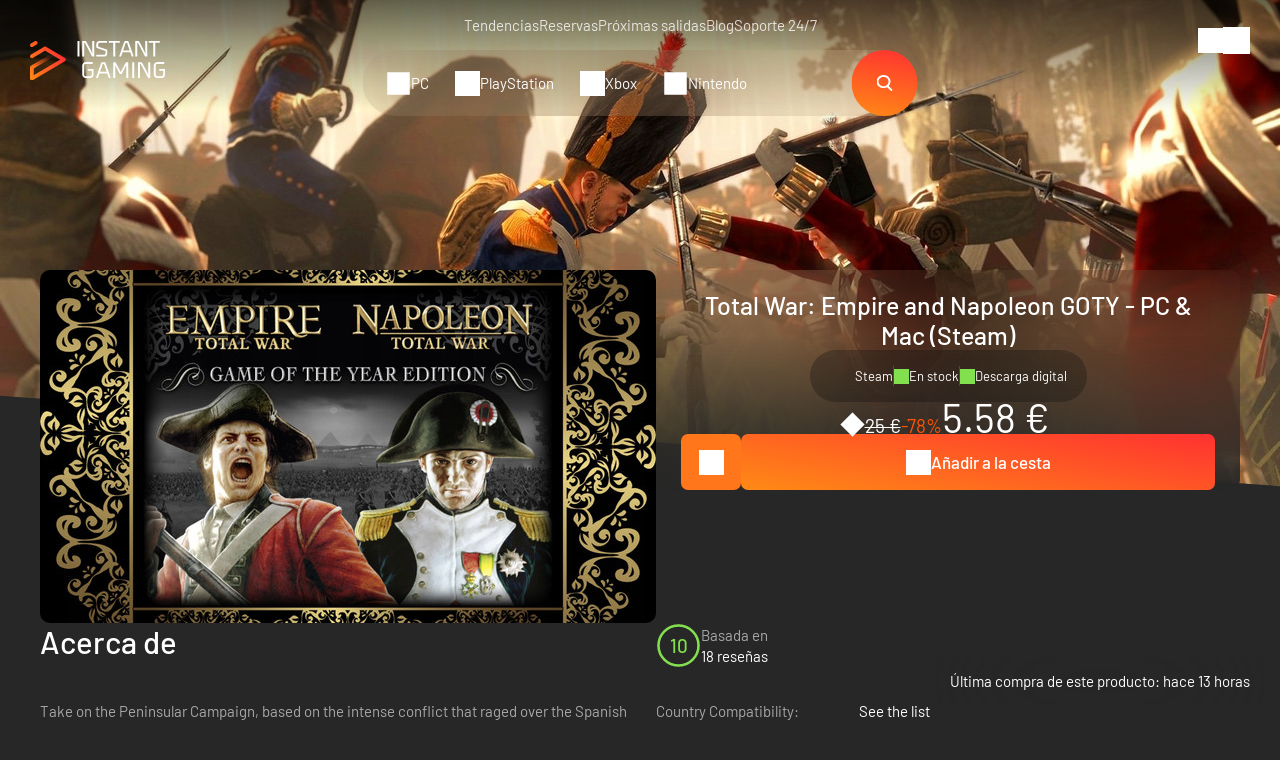

--- FILE ---
content_type: text/html; charset=UTF-8
request_url: https://www.instant-gaming.com/es/3498-comprar-total-war-empire-and-napoleon-goty-pc-mac-juego-steam/
body_size: 55430
content:
<!DOCTYPE html>
<html xmlns="http://www.w3.org/1999/xhtml" xml:lang="es" lang="es" >
    <head><script type="text/javascript">(window.NREUM||(NREUM={})).init={ajax:{deny_list:["bam.nr-data.net"]},feature_flags:["soft_nav"]};(window.NREUM||(NREUM={})).loader_config={licenseKey:"548e8d9732",applicationID:"6048502",browserID:"6048504"};;/*! For license information please see nr-loader-rum-1.308.0.min.js.LICENSE.txt */
(()=>{var e,t,r={163:(e,t,r)=>{"use strict";r.d(t,{j:()=>E});var n=r(384),i=r(1741);var a=r(2555);r(860).K7.genericEvents;const s="experimental.resources",o="register",c=e=>{if(!e||"string"!=typeof e)return!1;try{document.createDocumentFragment().querySelector(e)}catch{return!1}return!0};var d=r(2614),u=r(944),l=r(8122);const f="[data-nr-mask]",g=e=>(0,l.a)(e,(()=>{const e={feature_flags:[],experimental:{allow_registered_children:!1,resources:!1},mask_selector:"*",block_selector:"[data-nr-block]",mask_input_options:{color:!1,date:!1,"datetime-local":!1,email:!1,month:!1,number:!1,range:!1,search:!1,tel:!1,text:!1,time:!1,url:!1,week:!1,textarea:!1,select:!1,password:!0}};return{ajax:{deny_list:void 0,block_internal:!0,enabled:!0,autoStart:!0},api:{get allow_registered_children(){return e.feature_flags.includes(o)||e.experimental.allow_registered_children},set allow_registered_children(t){e.experimental.allow_registered_children=t},duplicate_registered_data:!1},browser_consent_mode:{enabled:!1},distributed_tracing:{enabled:void 0,exclude_newrelic_header:void 0,cors_use_newrelic_header:void 0,cors_use_tracecontext_headers:void 0,allowed_origins:void 0},get feature_flags(){return e.feature_flags},set feature_flags(t){e.feature_flags=t},generic_events:{enabled:!0,autoStart:!0},harvest:{interval:30},jserrors:{enabled:!0,autoStart:!0},logging:{enabled:!0,autoStart:!0},metrics:{enabled:!0,autoStart:!0},obfuscate:void 0,page_action:{enabled:!0},page_view_event:{enabled:!0,autoStart:!0},page_view_timing:{enabled:!0,autoStart:!0},performance:{capture_marks:!1,capture_measures:!1,capture_detail:!0,resources:{get enabled(){return e.feature_flags.includes(s)||e.experimental.resources},set enabled(t){e.experimental.resources=t},asset_types:[],first_party_domains:[],ignore_newrelic:!0}},privacy:{cookies_enabled:!0},proxy:{assets:void 0,beacon:void 0},session:{expiresMs:d.wk,inactiveMs:d.BB},session_replay:{autoStart:!0,enabled:!1,preload:!1,sampling_rate:10,error_sampling_rate:100,collect_fonts:!1,inline_images:!1,fix_stylesheets:!0,mask_all_inputs:!0,get mask_text_selector(){return e.mask_selector},set mask_text_selector(t){c(t)?e.mask_selector="".concat(t,",").concat(f):""===t||null===t?e.mask_selector=f:(0,u.R)(5,t)},get block_class(){return"nr-block"},get ignore_class(){return"nr-ignore"},get mask_text_class(){return"nr-mask"},get block_selector(){return e.block_selector},set block_selector(t){c(t)?e.block_selector+=",".concat(t):""!==t&&(0,u.R)(6,t)},get mask_input_options(){return e.mask_input_options},set mask_input_options(t){t&&"object"==typeof t?e.mask_input_options={...t,password:!0}:(0,u.R)(7,t)}},session_trace:{enabled:!0,autoStart:!0},soft_navigations:{enabled:!0,autoStart:!0},spa:{enabled:!0,autoStart:!0},ssl:void 0,user_actions:{enabled:!0,elementAttributes:["id","className","tagName","type"]}}})());var p=r(6154),m=r(9324);let h=0;const v={buildEnv:m.F3,distMethod:m.Xs,version:m.xv,originTime:p.WN},b={consented:!1},y={appMetadata:{},get consented(){return this.session?.state?.consent||b.consented},set consented(e){b.consented=e},customTransaction:void 0,denyList:void 0,disabled:!1,harvester:void 0,isolatedBacklog:!1,isRecording:!1,loaderType:void 0,maxBytes:3e4,obfuscator:void 0,onerror:void 0,ptid:void 0,releaseIds:{},session:void 0,timeKeeper:void 0,registeredEntities:[],jsAttributesMetadata:{bytes:0},get harvestCount(){return++h}},_=e=>{const t=(0,l.a)(e,y),r=Object.keys(v).reduce((e,t)=>(e[t]={value:v[t],writable:!1,configurable:!0,enumerable:!0},e),{});return Object.defineProperties(t,r)};var w=r(5701);const x=e=>{const t=e.startsWith("http");e+="/",r.p=t?e:"https://"+e};var R=r(7836),k=r(3241);const A={accountID:void 0,trustKey:void 0,agentID:void 0,licenseKey:void 0,applicationID:void 0,xpid:void 0},S=e=>(0,l.a)(e,A),T=new Set;function E(e,t={},r,s){let{init:o,info:c,loader_config:d,runtime:u={},exposed:l=!0}=t;if(!c){const e=(0,n.pV)();o=e.init,c=e.info,d=e.loader_config}e.init=g(o||{}),e.loader_config=S(d||{}),c.jsAttributes??={},p.bv&&(c.jsAttributes.isWorker=!0),e.info=(0,a.D)(c);const f=e.init,m=[c.beacon,c.errorBeacon];T.has(e.agentIdentifier)||(f.proxy.assets&&(x(f.proxy.assets),m.push(f.proxy.assets)),f.proxy.beacon&&m.push(f.proxy.beacon),e.beacons=[...m],function(e){const t=(0,n.pV)();Object.getOwnPropertyNames(i.W.prototype).forEach(r=>{const n=i.W.prototype[r];if("function"!=typeof n||"constructor"===n)return;let a=t[r];e[r]&&!1!==e.exposed&&"micro-agent"!==e.runtime?.loaderType&&(t[r]=(...t)=>{const n=e[r](...t);return a?a(...t):n})})}(e),(0,n.US)("activatedFeatures",w.B)),u.denyList=[...f.ajax.deny_list||[],...f.ajax.block_internal?m:[]],u.ptid=e.agentIdentifier,u.loaderType=r,e.runtime=_(u),T.has(e.agentIdentifier)||(e.ee=R.ee.get(e.agentIdentifier),e.exposed=l,(0,k.W)({agentIdentifier:e.agentIdentifier,drained:!!w.B?.[e.agentIdentifier],type:"lifecycle",name:"initialize",feature:void 0,data:e.config})),T.add(e.agentIdentifier)}},384:(e,t,r)=>{"use strict";r.d(t,{NT:()=>s,US:()=>u,Zm:()=>o,bQ:()=>d,dV:()=>c,pV:()=>l});var n=r(6154),i=r(1863),a=r(1910);const s={beacon:"bam.nr-data.net",errorBeacon:"bam.nr-data.net"};function o(){return n.gm.NREUM||(n.gm.NREUM={}),void 0===n.gm.newrelic&&(n.gm.newrelic=n.gm.NREUM),n.gm.NREUM}function c(){let e=o();return e.o||(e.o={ST:n.gm.setTimeout,SI:n.gm.setImmediate||n.gm.setInterval,CT:n.gm.clearTimeout,XHR:n.gm.XMLHttpRequest,REQ:n.gm.Request,EV:n.gm.Event,PR:n.gm.Promise,MO:n.gm.MutationObserver,FETCH:n.gm.fetch,WS:n.gm.WebSocket},(0,a.i)(...Object.values(e.o))),e}function d(e,t){let r=o();r.initializedAgents??={},t.initializedAt={ms:(0,i.t)(),date:new Date},r.initializedAgents[e]=t}function u(e,t){o()[e]=t}function l(){return function(){let e=o();const t=e.info||{};e.info={beacon:s.beacon,errorBeacon:s.errorBeacon,...t}}(),function(){let e=o();const t=e.init||{};e.init={...t}}(),c(),function(){let e=o();const t=e.loader_config||{};e.loader_config={...t}}(),o()}},782:(e,t,r)=>{"use strict";r.d(t,{T:()=>n});const n=r(860).K7.pageViewTiming},860:(e,t,r)=>{"use strict";r.d(t,{$J:()=>u,K7:()=>c,P3:()=>d,XX:()=>i,Yy:()=>o,df:()=>a,qY:()=>n,v4:()=>s});const n="events",i="jserrors",a="browser/blobs",s="rum",o="browser/logs",c={ajax:"ajax",genericEvents:"generic_events",jserrors:i,logging:"logging",metrics:"metrics",pageAction:"page_action",pageViewEvent:"page_view_event",pageViewTiming:"page_view_timing",sessionReplay:"session_replay",sessionTrace:"session_trace",softNav:"soft_navigations",spa:"spa"},d={[c.pageViewEvent]:1,[c.pageViewTiming]:2,[c.metrics]:3,[c.jserrors]:4,[c.spa]:5,[c.ajax]:6,[c.sessionTrace]:7,[c.softNav]:8,[c.sessionReplay]:9,[c.logging]:10,[c.genericEvents]:11},u={[c.pageViewEvent]:s,[c.pageViewTiming]:n,[c.ajax]:n,[c.spa]:n,[c.softNav]:n,[c.metrics]:i,[c.jserrors]:i,[c.sessionTrace]:a,[c.sessionReplay]:a,[c.logging]:o,[c.genericEvents]:"ins"}},944:(e,t,r)=>{"use strict";r.d(t,{R:()=>i});var n=r(3241);function i(e,t){"function"==typeof console.debug&&(console.debug("New Relic Warning: https://github.com/newrelic/newrelic-browser-agent/blob/main/docs/warning-codes.md#".concat(e),t),(0,n.W)({agentIdentifier:null,drained:null,type:"data",name:"warn",feature:"warn",data:{code:e,secondary:t}}))}},1687:(e,t,r)=>{"use strict";r.d(t,{Ak:()=>d,Ze:()=>f,x3:()=>u});var n=r(3241),i=r(7836),a=r(3606),s=r(860),o=r(2646);const c={};function d(e,t){const r={staged:!1,priority:s.P3[t]||0};l(e),c[e].get(t)||c[e].set(t,r)}function u(e,t){e&&c[e]&&(c[e].get(t)&&c[e].delete(t),p(e,t,!1),c[e].size&&g(e))}function l(e){if(!e)throw new Error("agentIdentifier required");c[e]||(c[e]=new Map)}function f(e="",t="feature",r=!1){if(l(e),!e||!c[e].get(t)||r)return p(e,t);c[e].get(t).staged=!0,g(e)}function g(e){const t=Array.from(c[e]);t.every(([e,t])=>t.staged)&&(t.sort((e,t)=>e[1].priority-t[1].priority),t.forEach(([t])=>{c[e].delete(t),p(e,t)}))}function p(e,t,r=!0){const s=e?i.ee.get(e):i.ee,c=a.i.handlers;if(!s.aborted&&s.backlog&&c){if((0,n.W)({agentIdentifier:e,type:"lifecycle",name:"drain",feature:t}),r){const e=s.backlog[t],r=c[t];if(r){for(let t=0;e&&t<e.length;++t)m(e[t],r);Object.entries(r).forEach(([e,t])=>{Object.values(t||{}).forEach(t=>{t[0]?.on&&t[0]?.context()instanceof o.y&&t[0].on(e,t[1])})})}}s.isolatedBacklog||delete c[t],s.backlog[t]=null,s.emit("drain-"+t,[])}}function m(e,t){var r=e[1];Object.values(t[r]||{}).forEach(t=>{var r=e[0];if(t[0]===r){var n=t[1],i=e[3],a=e[2];n.apply(i,a)}})}},1738:(e,t,r)=>{"use strict";r.d(t,{U:()=>g,Y:()=>f});var n=r(3241),i=r(9908),a=r(1863),s=r(944),o=r(5701),c=r(3969),d=r(8362),u=r(860),l=r(4261);function f(e,t,r,a){const f=a||r;!f||f[e]&&f[e]!==d.d.prototype[e]||(f[e]=function(){(0,i.p)(c.xV,["API/"+e+"/called"],void 0,u.K7.metrics,r.ee),(0,n.W)({agentIdentifier:r.agentIdentifier,drained:!!o.B?.[r.agentIdentifier],type:"data",name:"api",feature:l.Pl+e,data:{}});try{return t.apply(this,arguments)}catch(e){(0,s.R)(23,e)}})}function g(e,t,r,n,s){const o=e.info;null===r?delete o.jsAttributes[t]:o.jsAttributes[t]=r,(s||null===r)&&(0,i.p)(l.Pl+n,[(0,a.t)(),t,r],void 0,"session",e.ee)}},1741:(e,t,r)=>{"use strict";r.d(t,{W:()=>a});var n=r(944),i=r(4261);class a{#e(e,...t){if(this[e]!==a.prototype[e])return this[e](...t);(0,n.R)(35,e)}addPageAction(e,t){return this.#e(i.hG,e,t)}register(e){return this.#e(i.eY,e)}recordCustomEvent(e,t){return this.#e(i.fF,e,t)}setPageViewName(e,t){return this.#e(i.Fw,e,t)}setCustomAttribute(e,t,r){return this.#e(i.cD,e,t,r)}noticeError(e,t){return this.#e(i.o5,e,t)}setUserId(e,t=!1){return this.#e(i.Dl,e,t)}setApplicationVersion(e){return this.#e(i.nb,e)}setErrorHandler(e){return this.#e(i.bt,e)}addRelease(e,t){return this.#e(i.k6,e,t)}log(e,t){return this.#e(i.$9,e,t)}start(){return this.#e(i.d3)}finished(e){return this.#e(i.BL,e)}recordReplay(){return this.#e(i.CH)}pauseReplay(){return this.#e(i.Tb)}addToTrace(e){return this.#e(i.U2,e)}setCurrentRouteName(e){return this.#e(i.PA,e)}interaction(e){return this.#e(i.dT,e)}wrapLogger(e,t,r){return this.#e(i.Wb,e,t,r)}measure(e,t){return this.#e(i.V1,e,t)}consent(e){return this.#e(i.Pv,e)}}},1863:(e,t,r)=>{"use strict";function n(){return Math.floor(performance.now())}r.d(t,{t:()=>n})},1910:(e,t,r)=>{"use strict";r.d(t,{i:()=>a});var n=r(944);const i=new Map;function a(...e){return e.every(e=>{if(i.has(e))return i.get(e);const t="function"==typeof e?e.toString():"",r=t.includes("[native code]"),a=t.includes("nrWrapper");return r||a||(0,n.R)(64,e?.name||t),i.set(e,r),r})}},2555:(e,t,r)=>{"use strict";r.d(t,{D:()=>o,f:()=>s});var n=r(384),i=r(8122);const a={beacon:n.NT.beacon,errorBeacon:n.NT.errorBeacon,licenseKey:void 0,applicationID:void 0,sa:void 0,queueTime:void 0,applicationTime:void 0,ttGuid:void 0,user:void 0,account:void 0,product:void 0,extra:void 0,jsAttributes:{},userAttributes:void 0,atts:void 0,transactionName:void 0,tNamePlain:void 0};function s(e){try{return!!e.licenseKey&&!!e.errorBeacon&&!!e.applicationID}catch(e){return!1}}const o=e=>(0,i.a)(e,a)},2614:(e,t,r)=>{"use strict";r.d(t,{BB:()=>s,H3:()=>n,g:()=>d,iL:()=>c,tS:()=>o,uh:()=>i,wk:()=>a});const n="NRBA",i="SESSION",a=144e5,s=18e5,o={STARTED:"session-started",PAUSE:"session-pause",RESET:"session-reset",RESUME:"session-resume",UPDATE:"session-update"},c={SAME_TAB:"same-tab",CROSS_TAB:"cross-tab"},d={OFF:0,FULL:1,ERROR:2}},2646:(e,t,r)=>{"use strict";r.d(t,{y:()=>n});class n{constructor(e){this.contextId=e}}},2843:(e,t,r)=>{"use strict";r.d(t,{G:()=>a,u:()=>i});var n=r(3878);function i(e,t=!1,r,i){(0,n.DD)("visibilitychange",function(){if(t)return void("hidden"===document.visibilityState&&e());e(document.visibilityState)},r,i)}function a(e,t,r){(0,n.sp)("pagehide",e,t,r)}},3241:(e,t,r)=>{"use strict";r.d(t,{W:()=>a});var n=r(6154);const i="newrelic";function a(e={}){try{n.gm.dispatchEvent(new CustomEvent(i,{detail:e}))}catch(e){}}},3606:(e,t,r)=>{"use strict";r.d(t,{i:()=>a});var n=r(9908);a.on=s;var i=a.handlers={};function a(e,t,r,a){s(a||n.d,i,e,t,r)}function s(e,t,r,i,a){a||(a="feature"),e||(e=n.d);var s=t[a]=t[a]||{};(s[r]=s[r]||[]).push([e,i])}},3878:(e,t,r)=>{"use strict";function n(e,t){return{capture:e,passive:!1,signal:t}}function i(e,t,r=!1,i){window.addEventListener(e,t,n(r,i))}function a(e,t,r=!1,i){document.addEventListener(e,t,n(r,i))}r.d(t,{DD:()=>a,jT:()=>n,sp:()=>i})},3969:(e,t,r)=>{"use strict";r.d(t,{TZ:()=>n,XG:()=>o,rs:()=>i,xV:()=>s,z_:()=>a});const n=r(860).K7.metrics,i="sm",a="cm",s="storeSupportabilityMetrics",o="storeEventMetrics"},4234:(e,t,r)=>{"use strict";r.d(t,{W:()=>a});var n=r(7836),i=r(1687);class a{constructor(e,t){this.agentIdentifier=e,this.ee=n.ee.get(e),this.featureName=t,this.blocked=!1}deregisterDrain(){(0,i.x3)(this.agentIdentifier,this.featureName)}}},4261:(e,t,r)=>{"use strict";r.d(t,{$9:()=>d,BL:()=>o,CH:()=>g,Dl:()=>_,Fw:()=>y,PA:()=>h,Pl:()=>n,Pv:()=>k,Tb:()=>l,U2:()=>a,V1:()=>R,Wb:()=>x,bt:()=>b,cD:()=>v,d3:()=>w,dT:()=>c,eY:()=>p,fF:()=>f,hG:()=>i,k6:()=>s,nb:()=>m,o5:()=>u});const n="api-",i="addPageAction",a="addToTrace",s="addRelease",o="finished",c="interaction",d="log",u="noticeError",l="pauseReplay",f="recordCustomEvent",g="recordReplay",p="register",m="setApplicationVersion",h="setCurrentRouteName",v="setCustomAttribute",b="setErrorHandler",y="setPageViewName",_="setUserId",w="start",x="wrapLogger",R="measure",k="consent"},5289:(e,t,r)=>{"use strict";r.d(t,{GG:()=>s,Qr:()=>c,sB:()=>o});var n=r(3878),i=r(6389);function a(){return"undefined"==typeof document||"complete"===document.readyState}function s(e,t){if(a())return e();const r=(0,i.J)(e),s=setInterval(()=>{a()&&(clearInterval(s),r())},500);(0,n.sp)("load",r,t)}function o(e){if(a())return e();(0,n.DD)("DOMContentLoaded",e)}function c(e){if(a())return e();(0,n.sp)("popstate",e)}},5607:(e,t,r)=>{"use strict";r.d(t,{W:()=>n});const n=(0,r(9566).bz)()},5701:(e,t,r)=>{"use strict";r.d(t,{B:()=>a,t:()=>s});var n=r(3241);const i=new Set,a={};function s(e,t){const r=t.agentIdentifier;a[r]??={},e&&"object"==typeof e&&(i.has(r)||(t.ee.emit("rumresp",[e]),a[r]=e,i.add(r),(0,n.W)({agentIdentifier:r,loaded:!0,drained:!0,type:"lifecycle",name:"load",feature:void 0,data:e})))}},6154:(e,t,r)=>{"use strict";r.d(t,{OF:()=>c,RI:()=>i,WN:()=>u,bv:()=>a,eN:()=>l,gm:()=>s,mw:()=>o,sb:()=>d});var n=r(1863);const i="undefined"!=typeof window&&!!window.document,a="undefined"!=typeof WorkerGlobalScope&&("undefined"!=typeof self&&self instanceof WorkerGlobalScope&&self.navigator instanceof WorkerNavigator||"undefined"!=typeof globalThis&&globalThis instanceof WorkerGlobalScope&&globalThis.navigator instanceof WorkerNavigator),s=i?window:"undefined"!=typeof WorkerGlobalScope&&("undefined"!=typeof self&&self instanceof WorkerGlobalScope&&self||"undefined"!=typeof globalThis&&globalThis instanceof WorkerGlobalScope&&globalThis),o=Boolean("hidden"===s?.document?.visibilityState),c=/iPad|iPhone|iPod/.test(s.navigator?.userAgent),d=c&&"undefined"==typeof SharedWorker,u=((()=>{const e=s.navigator?.userAgent?.match(/Firefox[/\s](\d+\.\d+)/);Array.isArray(e)&&e.length>=2&&e[1]})(),Date.now()-(0,n.t)()),l=()=>"undefined"!=typeof PerformanceNavigationTiming&&s?.performance?.getEntriesByType("navigation")?.[0]?.responseStart},6389:(e,t,r)=>{"use strict";function n(e,t=500,r={}){const n=r?.leading||!1;let i;return(...r)=>{n&&void 0===i&&(e.apply(this,r),i=setTimeout(()=>{i=clearTimeout(i)},t)),n||(clearTimeout(i),i=setTimeout(()=>{e.apply(this,r)},t))}}function i(e){let t=!1;return(...r)=>{t||(t=!0,e.apply(this,r))}}r.d(t,{J:()=>i,s:()=>n})},6630:(e,t,r)=>{"use strict";r.d(t,{T:()=>n});const n=r(860).K7.pageViewEvent},7699:(e,t,r)=>{"use strict";r.d(t,{It:()=>a,KC:()=>o,No:()=>i,qh:()=>s});var n=r(860);const i=16e3,a=1e6,s="SESSION_ERROR",o={[n.K7.logging]:!0,[n.K7.genericEvents]:!1,[n.K7.jserrors]:!1,[n.K7.ajax]:!1}},7836:(e,t,r)=>{"use strict";r.d(t,{P:()=>o,ee:()=>c});var n=r(384),i=r(8990),a=r(2646),s=r(5607);const o="nr@context:".concat(s.W),c=function e(t,r){var n={},s={},u={},l=!1;try{l=16===r.length&&d.initializedAgents?.[r]?.runtime.isolatedBacklog}catch(e){}var f={on:p,addEventListener:p,removeEventListener:function(e,t){var r=n[e];if(!r)return;for(var i=0;i<r.length;i++)r[i]===t&&r.splice(i,1)},emit:function(e,r,n,i,a){!1!==a&&(a=!0);if(c.aborted&&!i)return;t&&a&&t.emit(e,r,n);var o=g(n);m(e).forEach(e=>{e.apply(o,r)});var d=v()[s[e]];d&&d.push([f,e,r,o]);return o},get:h,listeners:m,context:g,buffer:function(e,t){const r=v();if(t=t||"feature",f.aborted)return;Object.entries(e||{}).forEach(([e,n])=>{s[n]=t,t in r||(r[t]=[])})},abort:function(){f._aborted=!0,Object.keys(f.backlog).forEach(e=>{delete f.backlog[e]})},isBuffering:function(e){return!!v()[s[e]]},debugId:r,backlog:l?{}:t&&"object"==typeof t.backlog?t.backlog:{},isolatedBacklog:l};return Object.defineProperty(f,"aborted",{get:()=>{let e=f._aborted||!1;return e||(t&&(e=t.aborted),e)}}),f;function g(e){return e&&e instanceof a.y?e:e?(0,i.I)(e,o,()=>new a.y(o)):new a.y(o)}function p(e,t){n[e]=m(e).concat(t)}function m(e){return n[e]||[]}function h(t){return u[t]=u[t]||e(f,t)}function v(){return f.backlog}}(void 0,"globalEE"),d=(0,n.Zm)();d.ee||(d.ee=c)},8122:(e,t,r)=>{"use strict";r.d(t,{a:()=>i});var n=r(944);function i(e,t){try{if(!e||"object"!=typeof e)return(0,n.R)(3);if(!t||"object"!=typeof t)return(0,n.R)(4);const r=Object.create(Object.getPrototypeOf(t),Object.getOwnPropertyDescriptors(t)),a=0===Object.keys(r).length?e:r;for(let s in a)if(void 0!==e[s])try{if(null===e[s]){r[s]=null;continue}Array.isArray(e[s])&&Array.isArray(t[s])?r[s]=Array.from(new Set([...e[s],...t[s]])):"object"==typeof e[s]&&"object"==typeof t[s]?r[s]=i(e[s],t[s]):r[s]=e[s]}catch(e){r[s]||(0,n.R)(1,e)}return r}catch(e){(0,n.R)(2,e)}}},8362:(e,t,r)=>{"use strict";r.d(t,{d:()=>a});var n=r(9566),i=r(1741);class a extends i.W{agentIdentifier=(0,n.LA)(16)}},8374:(e,t,r)=>{r.nc=(()=>{try{return document?.currentScript?.nonce}catch(e){}return""})()},8990:(e,t,r)=>{"use strict";r.d(t,{I:()=>i});var n=Object.prototype.hasOwnProperty;function i(e,t,r){if(n.call(e,t))return e[t];var i=r();if(Object.defineProperty&&Object.keys)try{return Object.defineProperty(e,t,{value:i,writable:!0,enumerable:!1}),i}catch(e){}return e[t]=i,i}},9324:(e,t,r)=>{"use strict";r.d(t,{F3:()=>i,Xs:()=>a,xv:()=>n});const n="1.308.0",i="PROD",a="CDN"},9566:(e,t,r)=>{"use strict";r.d(t,{LA:()=>o,bz:()=>s});var n=r(6154);const i="xxxxxxxx-xxxx-4xxx-yxxx-xxxxxxxxxxxx";function a(e,t){return e?15&e[t]:16*Math.random()|0}function s(){const e=n.gm?.crypto||n.gm?.msCrypto;let t,r=0;return e&&e.getRandomValues&&(t=e.getRandomValues(new Uint8Array(30))),i.split("").map(e=>"x"===e?a(t,r++).toString(16):"y"===e?(3&a()|8).toString(16):e).join("")}function o(e){const t=n.gm?.crypto||n.gm?.msCrypto;let r,i=0;t&&t.getRandomValues&&(r=t.getRandomValues(new Uint8Array(e)));const s=[];for(var o=0;o<e;o++)s.push(a(r,i++).toString(16));return s.join("")}},9908:(e,t,r)=>{"use strict";r.d(t,{d:()=>n,p:()=>i});var n=r(7836).ee.get("handle");function i(e,t,r,i,a){a?(a.buffer([e],i),a.emit(e,t,r)):(n.buffer([e],i),n.emit(e,t,r))}}},n={};function i(e){var t=n[e];if(void 0!==t)return t.exports;var a=n[e]={exports:{}};return r[e](a,a.exports,i),a.exports}i.m=r,i.d=(e,t)=>{for(var r in t)i.o(t,r)&&!i.o(e,r)&&Object.defineProperty(e,r,{enumerable:!0,get:t[r]})},i.f={},i.e=e=>Promise.all(Object.keys(i.f).reduce((t,r)=>(i.f[r](e,t),t),[])),i.u=e=>"nr-rum-1.308.0.min.js",i.o=(e,t)=>Object.prototype.hasOwnProperty.call(e,t),e={},t="NRBA-1.308.0.PROD:",i.l=(r,n,a,s)=>{if(e[r])e[r].push(n);else{var o,c;if(void 0!==a)for(var d=document.getElementsByTagName("script"),u=0;u<d.length;u++){var l=d[u];if(l.getAttribute("src")==r||l.getAttribute("data-webpack")==t+a){o=l;break}}if(!o){c=!0;var f={296:"sha512-+MIMDsOcckGXa1EdWHqFNv7P+JUkd5kQwCBr3KE6uCvnsBNUrdSt4a/3/L4j4TxtnaMNjHpza2/erNQbpacJQA=="};(o=document.createElement("script")).charset="utf-8",i.nc&&o.setAttribute("nonce",i.nc),o.setAttribute("data-webpack",t+a),o.src=r,0!==o.src.indexOf(window.location.origin+"/")&&(o.crossOrigin="anonymous"),f[s]&&(o.integrity=f[s])}e[r]=[n];var g=(t,n)=>{o.onerror=o.onload=null,clearTimeout(p);var i=e[r];if(delete e[r],o.parentNode&&o.parentNode.removeChild(o),i&&i.forEach(e=>e(n)),t)return t(n)},p=setTimeout(g.bind(null,void 0,{type:"timeout",target:o}),12e4);o.onerror=g.bind(null,o.onerror),o.onload=g.bind(null,o.onload),c&&document.head.appendChild(o)}},i.r=e=>{"undefined"!=typeof Symbol&&Symbol.toStringTag&&Object.defineProperty(e,Symbol.toStringTag,{value:"Module"}),Object.defineProperty(e,"__esModule",{value:!0})},i.p="https://js-agent.newrelic.com/",(()=>{var e={374:0,840:0};i.f.j=(t,r)=>{var n=i.o(e,t)?e[t]:void 0;if(0!==n)if(n)r.push(n[2]);else{var a=new Promise((r,i)=>n=e[t]=[r,i]);r.push(n[2]=a);var s=i.p+i.u(t),o=new Error;i.l(s,r=>{if(i.o(e,t)&&(0!==(n=e[t])&&(e[t]=void 0),n)){var a=r&&("load"===r.type?"missing":r.type),s=r&&r.target&&r.target.src;o.message="Loading chunk "+t+" failed: ("+a+": "+s+")",o.name="ChunkLoadError",o.type=a,o.request=s,n[1](o)}},"chunk-"+t,t)}};var t=(t,r)=>{var n,a,[s,o,c]=r,d=0;if(s.some(t=>0!==e[t])){for(n in o)i.o(o,n)&&(i.m[n]=o[n]);if(c)c(i)}for(t&&t(r);d<s.length;d++)a=s[d],i.o(e,a)&&e[a]&&e[a][0](),e[a]=0},r=self["webpackChunk:NRBA-1.308.0.PROD"]=self["webpackChunk:NRBA-1.308.0.PROD"]||[];r.forEach(t.bind(null,0)),r.push=t.bind(null,r.push.bind(r))})(),(()=>{"use strict";i(8374);var e=i(8362),t=i(860);const r=Object.values(t.K7);var n=i(163);var a=i(9908),s=i(1863),o=i(4261),c=i(1738);var d=i(1687),u=i(4234),l=i(5289),f=i(6154),g=i(944),p=i(384);const m=e=>f.RI&&!0===e?.privacy.cookies_enabled;function h(e){return!!(0,p.dV)().o.MO&&m(e)&&!0===e?.session_trace.enabled}var v=i(6389),b=i(7699);class y extends u.W{constructor(e,t){super(e.agentIdentifier,t),this.agentRef=e,this.abortHandler=void 0,this.featAggregate=void 0,this.loadedSuccessfully=void 0,this.onAggregateImported=new Promise(e=>{this.loadedSuccessfully=e}),this.deferred=Promise.resolve(),!1===e.init[this.featureName].autoStart?this.deferred=new Promise((t,r)=>{this.ee.on("manual-start-all",(0,v.J)(()=>{(0,d.Ak)(e.agentIdentifier,this.featureName),t()}))}):(0,d.Ak)(e.agentIdentifier,t)}importAggregator(e,t,r={}){if(this.featAggregate)return;const n=async()=>{let n;await this.deferred;try{if(m(e.init)){const{setupAgentSession:t}=await i.e(296).then(i.bind(i,3305));n=t(e)}}catch(e){(0,g.R)(20,e),this.ee.emit("internal-error",[e]),(0,a.p)(b.qh,[e],void 0,this.featureName,this.ee)}try{if(!this.#t(this.featureName,n,e.init))return(0,d.Ze)(this.agentIdentifier,this.featureName),void this.loadedSuccessfully(!1);const{Aggregate:i}=await t();this.featAggregate=new i(e,r),e.runtime.harvester.initializedAggregates.push(this.featAggregate),this.loadedSuccessfully(!0)}catch(e){(0,g.R)(34,e),this.abortHandler?.(),(0,d.Ze)(this.agentIdentifier,this.featureName,!0),this.loadedSuccessfully(!1),this.ee&&this.ee.abort()}};f.RI?(0,l.GG)(()=>n(),!0):n()}#t(e,r,n){if(this.blocked)return!1;switch(e){case t.K7.sessionReplay:return h(n)&&!!r;case t.K7.sessionTrace:return!!r;default:return!0}}}var _=i(6630),w=i(2614),x=i(3241);class R extends y{static featureName=_.T;constructor(e){var t;super(e,_.T),this.setupInspectionEvents(e.agentIdentifier),t=e,(0,c.Y)(o.Fw,function(e,r){"string"==typeof e&&("/"!==e.charAt(0)&&(e="/"+e),t.runtime.customTransaction=(r||"http://custom.transaction")+e,(0,a.p)(o.Pl+o.Fw,[(0,s.t)()],void 0,void 0,t.ee))},t),this.importAggregator(e,()=>i.e(296).then(i.bind(i,3943)))}setupInspectionEvents(e){const t=(t,r)=>{t&&(0,x.W)({agentIdentifier:e,timeStamp:t.timeStamp,loaded:"complete"===t.target.readyState,type:"window",name:r,data:t.target.location+""})};(0,l.sB)(e=>{t(e,"DOMContentLoaded")}),(0,l.GG)(e=>{t(e,"load")}),(0,l.Qr)(e=>{t(e,"navigate")}),this.ee.on(w.tS.UPDATE,(t,r)=>{(0,x.W)({agentIdentifier:e,type:"lifecycle",name:"session",data:r})})}}class k extends e.d{constructor(e){var t;(super(),f.gm)?(this.features={},(0,p.bQ)(this.agentIdentifier,this),this.desiredFeatures=new Set(e.features||[]),this.desiredFeatures.add(R),(0,n.j)(this,e,e.loaderType||"agent"),t=this,(0,c.Y)(o.cD,function(e,r,n=!1){if("string"==typeof e){if(["string","number","boolean"].includes(typeof r)||null===r)return(0,c.U)(t,e,r,o.cD,n);(0,g.R)(40,typeof r)}else(0,g.R)(39,typeof e)},t),function(e){(0,c.Y)(o.Dl,function(t,r=!1){if("string"!=typeof t&&null!==t)return void(0,g.R)(41,typeof t);const n=e.info.jsAttributes["enduser.id"];r&&null!=n&&n!==t?(0,a.p)(o.Pl+"setUserIdAndResetSession",[t],void 0,"session",e.ee):(0,c.U)(e,"enduser.id",t,o.Dl,!0)},e)}(this),function(e){(0,c.Y)(o.nb,function(t){if("string"==typeof t||null===t)return(0,c.U)(e,"application.version",t,o.nb,!1);(0,g.R)(42,typeof t)},e)}(this),function(e){(0,c.Y)(o.d3,function(){e.ee.emit("manual-start-all")},e)}(this),function(e){(0,c.Y)(o.Pv,function(t=!0){if("boolean"==typeof t){if((0,a.p)(o.Pl+o.Pv,[t],void 0,"session",e.ee),e.runtime.consented=t,t){const t=e.features.page_view_event;t.onAggregateImported.then(e=>{const r=t.featAggregate;e&&!r.sentRum&&r.sendRum()})}}else(0,g.R)(65,typeof t)},e)}(this),this.run()):(0,g.R)(21)}get config(){return{info:this.info,init:this.init,loader_config:this.loader_config,runtime:this.runtime}}get api(){return this}run(){try{const e=function(e){const t={};return r.forEach(r=>{t[r]=!!e[r]?.enabled}),t}(this.init),n=[...this.desiredFeatures];n.sort((e,r)=>t.P3[e.featureName]-t.P3[r.featureName]),n.forEach(r=>{if(!e[r.featureName]&&r.featureName!==t.K7.pageViewEvent)return;if(r.featureName===t.K7.spa)return void(0,g.R)(67);const n=function(e){switch(e){case t.K7.ajax:return[t.K7.jserrors];case t.K7.sessionTrace:return[t.K7.ajax,t.K7.pageViewEvent];case t.K7.sessionReplay:return[t.K7.sessionTrace];case t.K7.pageViewTiming:return[t.K7.pageViewEvent];default:return[]}}(r.featureName).filter(e=>!(e in this.features));n.length>0&&(0,g.R)(36,{targetFeature:r.featureName,missingDependencies:n}),this.features[r.featureName]=new r(this)})}catch(e){(0,g.R)(22,e);for(const e in this.features)this.features[e].abortHandler?.();const t=(0,p.Zm)();delete t.initializedAgents[this.agentIdentifier]?.features,delete this.sharedAggregator;return t.ee.get(this.agentIdentifier).abort(),!1}}}var A=i(2843),S=i(782);class T extends y{static featureName=S.T;constructor(e){super(e,S.T),f.RI&&((0,A.u)(()=>(0,a.p)("docHidden",[(0,s.t)()],void 0,S.T,this.ee),!0),(0,A.G)(()=>(0,a.p)("winPagehide",[(0,s.t)()],void 0,S.T,this.ee)),this.importAggregator(e,()=>i.e(296).then(i.bind(i,2117))))}}var E=i(3969);class I extends y{static featureName=E.TZ;constructor(e){super(e,E.TZ),f.RI&&document.addEventListener("securitypolicyviolation",e=>{(0,a.p)(E.xV,["Generic/CSPViolation/Detected"],void 0,this.featureName,this.ee)}),this.importAggregator(e,()=>i.e(296).then(i.bind(i,9623)))}}new k({features:[R,T,I],loaderType:"lite"})})()})();</script>
        <title>Comprar Total War: Empire and Napoleon GOTY - PC & Mac (Steam)</title>

                    <meta name="robots" content="index,follow,all">
        
        <meta name="description" content="¡Comprar Total War: Empire and Napoleon GOTY - PC &amp; Mac (Steam) más barato en Instant-Gaming, la referencia para comprar tus juegos al mejor precio con entrega inmediata!">
        <meta name="keywords" content="Comprar,Total War: Empire and Napoleon GOTY - PC &amp; Mac (Steam)">
        <meta name="google-signin-clientid" content="838762527992-af3vk70ipe4m8501kl7695adctrm1vc7.apps.googleusercontent.com">
        <meta name="format-detection" content="telephone=no">

                
        <!-- Responsive stuff -->
                    <meta name="viewport" content="width=device-width, initial-scale=1, minimum-scale=1.0, maximum-scale=1" >
        
        <link rel="shortcut icon" type="image/png" href="https://www.instant-gaming.com/favicon.ico">
        <link rel="apple-touch-icon" href="https://www.instant-gaming.com/apple-touch-icon.png?v=2">
        <link rel="android-touch-icon" href="https://www.instant-gaming.com/apple-touch-icon.png?v=2">

                    <link rel="canonical" href="https://www.instant-gaming.com/es/3498-comprar-total-war-empire-and-napoleon-goty-pc-mac-juego-steam/" />
        
        <!-- Performance tweaks -->
        <link rel="preconnect" href="https://gaming-cdn.com" crossorigin>
        <link rel="preload" href="/themes/igv2/fonts/barlow-regular.woff2" as="font" type="font/woff2" crossorigin>
        <link rel="preload" href="/themes/igv2/fonts/barlow-medium.woff2" as="font" type="font/woff2" crossorigin>
                <link rel="preload" href="https://www.googletagmanager.com/gtm.js?id=GTM-K27NW62" as="script" crossorigin>
                <link rel="preconnect" href="https://connect.facebook.net" crossorigin>

                    <link href="/themes/igv2/assets/store.css?v=0d65992e" rel="stylesheet" type="text/css">
        
        <script src="//widget.trustpilot.com/bootstrap/v5/tp.widget.bootstrap.min.js" async></script>
        <script defer src="/themes/igv2/js/jquery-3.6.3.min.js"></script>
        <script defer src="/themes/igv2/js/vue.min.js"></script>

                    <script type='text/javascript'>
    (function(u){var d=document,s=d.getElementsByTagName('script')[0],g=d.createElement('script');
        g.type='text/javascript';g.src=u;g.defer=!0;g.async=!0;s.parentNode.insertBefore(g, s)})
    ('https://tk.instant-gaming.com/50326/tag_50326_1.js')
</script>

        
        <script>
            function lazyLoadImage(item) {
                const image = new Image();
                const src = item.getAttribute('data-src');

                if (null === src) {
                    return;
                }

                item.onload = null;
                image.src = src;

                image.onload = function () {
                    item.setAttribute('src', src);
                };
            }

            function defer(fn) {
                window.addEventListener('DOMContentLoaded', fn);
            }

            window.URLS = {
                'WEB': 'https://www.instant-gaming.com',
                'CDN': 'https://gaming-cdn.com/'
            };

            // Browser environment sniffing
            const UA = typeof window !== 'undefined' && window.navigator.userAgent.toLowerCase();
            window.isUAG = (UA && /instant-gaming-uag/.test(UA));
            window.isUAGIGNews = (UA && /instant-gaming-uag-news/.test(UA));
            window.isUAGIG = window.isUAG && !window.isUAGIGNews;
            window.isMobile = window.isUAG || (UA && /iphone|ipad|ipod|android|blackberry|opera mini|iemobile|crios|opios|mobile|fxios/.test(UA));
            window.isIOS = (UA && /iphone|ipad|ipod|ios/.test(UA));

            defer(function() {
                if (window.isUAG) {
                    $('body').addClass('uag');
                }
                if (window.isIOS) {
                    $('body').addClass('ios');
                }
            });

            window.user = {
                lang: "es",
                countryCode: "US",
                isAuthenticated: false,
                                currency: {
                    label: "EUR",
                    format: "%s&nbsp;\u20ac",
                    symbol: "\u20ac",
                    rate: "1.000000000",
                    decimal_separator: ".",
                    thousand_separator: "",
                    can_supports_price: false
                }
            };
            window.currencies = {"EUR":{"id":1,"currency":"EUR","tx":"1.000000000","format":"%s&nbsp;\u20ac","symbol":"\u20ac","native":1,"tx_real":"1.000000000","_created_at":"2023-10-11 13:54:26","_updated_at":"2025-05-20 15:36:29","decimal_separator":".","thousand_separator":""},"USD":{"id":2,"currency":"USD","tx":"1.172255983","format":"$%s","symbol":"$","native":1,"tx_real":"1.172255983","_created_at":"2023-10-11 13:54:26","_updated_at":"2026-01-20 23:00:03","decimal_separator":".","thousand_separator":""},"GBP":{"id":3,"currency":"GBP","tx":"0.871949789","format":"\u00a3%s","symbol":"\u00a3","native":1,"tx_real":"0.871949789","_created_at":"2023-10-11 13:54:26","_updated_at":"2026-01-20 23:00:03","decimal_separator":".","thousand_separator":""},"DKK":{"id":4,"currency":"DKK","tx":"7.470773313","format":"%s&nbsp;kr.","symbol":"kr.","native":1,"tx_real":"7.470773313","_created_at":"2023-10-11 13:54:26","_updated_at":"2026-01-20 23:00:03","decimal_separator":".","thousand_separator":""},"CHF":{"id":5,"currency":"CHF","tx":"0.925947417","format":"%s&nbsp;CHF","symbol":"CHF","native":1,"tx_real":"0.925947417","_created_at":"2023-10-11 13:54:26","_updated_at":"2026-01-20 23:00:03","decimal_separator":".","thousand_separator":""},"BRL":{"id":6,"currency":"BRL","tx":"6.301930940","format":"R$&nbsp;%s","symbol":"R$","native":1,"tx_real":"6.301930940","_created_at":"2023-10-11 13:54:26","_updated_at":"2026-01-20 23:00:03","decimal_separator":",","thousand_separator":"."},"CAD":{"id":7,"currency":"CAD","tx":"1.622061154","format":"$%s","symbol":"$","native":1,"tx_real":"1.622061154","_created_at":"2023-10-11 13:54:26","_updated_at":"2026-01-20 23:00:03","decimal_separator":".","thousand_separator":""},"RSD":{"id":8,"currency":"RSD","tx":"117.439270106","format":"%s&nbsp;RSD","symbol":"RSD","native":0,"tx_real":"117.439270106","_created_at":"2023-10-11 13:54:26","_updated_at":"2026-01-20 23:00:03","decimal_separator":".","thousand_separator":""},"CZK":{"id":9,"currency":"CZK","tx":"24.318684822","format":"%s&nbsp;K\u010d","symbol":"K\u010d","native":1,"tx_real":"24.318684822","_created_at":"2023-10-11 13:54:26","_updated_at":"2026-01-20 23:00:03","decimal_separator":".","thousand_separator":""},"AUD":{"id":114,"currency":"AUD","tx":"1.740899776","format":"$%s","symbol":"$","native":1,"tx_real":"1.740899776","_created_at":"2023-10-11 13:54:26","_updated_at":"2026-01-20 23:00:03","decimal_separator":".","thousand_separator":""},"SEK":{"id":115,"currency":"SEK","tx":"10.703015980","format":"%s&nbsp;kr","symbol":"kr","native":1,"tx_real":"10.703015980","_created_at":"2023-10-11 13:54:26","_updated_at":"2026-01-20 23:00:03","decimal_separator":".","thousand_separator":""},"PLN":{"id":18266,"currency":"PLN","tx":"4.224669892","format":"%s&nbsp;z\u0142","symbol":"z\u0142","native":1,"tx_real":"4.224669892","_created_at":"2023-10-11 13:54:26","_updated_at":"2026-01-20 23:00:03","decimal_separator":".","thousand_separator":""},"NOK":{"id":19057,"currency":"NOK","tx":"11.721146091","format":"kr&nbsp;%s","symbol":"kr","native":0,"tx_real":"11.721146091","_created_at":"2023-10-11 13:54:26","_updated_at":"2026-01-20 23:00:03","decimal_separator":".","thousand_separator":""},"AED":{"id":19058,"currency":"AED","tx":"4.305532110","format":"AED&nbsp;%s","symbol":"AED","native":0,"tx_real":"4.305532110","_created_at":"2023-10-11 13:54:26","_updated_at":"2026-01-20 23:00:03","decimal_separator":".","thousand_separator":""}};window.globalLangs = {"_MENU_PREORDER_PANEL_AVAILABLE_IN_X_DAYS_":"En %d d\u00edas","_MENU_PREORDER_PANEL_AVAILABLE_TOMORROW_":"Ma\u00f1ana","_MENU_PREORDER_PANEL_AVAILABLE_TODAY_":"Hoy","_MENU_PREORDER_PANEL_AVAILABLE_YESTERDAY_":"Ayer","_LANGUAGES_PRODUCT_BADGE_PREORDER_":"Reserva","_LANGUAGES_PRODUCT_BADGE_BLACK_FRIDAY_":"Selecci\u00f3n de Black Friday","_URL_BUY_":"comprar","_URL_DOWNLOAD_":"descargar","_ERROR_OCCURRED_":"An error has occurred, please try again or contact support if the error persists","_SEARCH_SEARCH_":"Resultados","_REPORT_WIDGET_CONFIRM_":"\u00bfEst\u00e1s seguro de que deseas reportar este contenido? Nuestro equipo revisar\u00e1 tu petici\u00f3n en las pr\u00f3ximas 24 horas."};window.langs = { };             
        </script>

        <script defer src="/min/ig-igv2-js.js?v=0d65992e"></script>        <script defer src="/min/ig-igv2-js-product.js?v=0d65992e"></script>
        <!-- GTM -->
        <script>
            window.dataLayer = window.dataLayer || [];

            dataLayer.push({
                                'customerStatus': "Visitor",
                'countryCode': "US",
                'currency': "EUR"
            });

            
                        (function(w,d,s,l,i){ w[l]=w[l]||[];w[l].push({ 'gtm.start': new Date().getTime(),event:'gtm.js' }); var f=d.getElementsByTagName(s)[0], j=d.createElement(s),dl=l!='dataLayer'?'&l='+l:'';j.async=true;j.src='https://www.googletagmanager.com/gtm.js?id='+i+dl;f.parentNode.insertBefore(j,f); })(window,document,'script','dataLayer','GTM-K27NW62');
            
                                                dataLayer.push({"event":"eeProductsListView","ecommerce":{"currency":"EUR","currencyCode":"EUR","list_items":[{"item_name":"Total War: Pharaoh","item_id":14196,"price":"5.74","price_eur":"5.74","item_brand":null,"quantity":1,"item_category":"Steam","currency":"EUR","item_list_name":"list_franchise","item_list_id":"list_franchise"},{"item_name":"Total War: Rome Remastered","item_id":8552,"price":"7.59","price_eur":"7.59","item_brand":null,"quantity":1,"item_category":"Steam","currency":"EUR","item_list_name":"list_franchise","item_list_id":"list_franchise"},{"item_name":"Total War: Attila","item_id":570,"price":"6.53","price_eur":"6.53","item_brand":null,"quantity":1,"item_category":"Steam","currency":"EUR","item_list_name":"list_franchise","item_list_id":"list_franchise"},{"item_name":"Total War: Rome II Spartan Edition","item_id":3143,"price":"7.99","price_eur":"7.99","item_brand":null,"quantity":1,"item_category":"Steam","currency":"EUR","item_list_name":"list_franchise","item_list_id":"list_franchise"},{"item_name":"A Total War Saga: Fall of the Samurai","item_id":829,"price":"5.99","price_eur":"5.99","item_brand":null,"quantity":1,"item_category":"Steam","currency":"EUR","item_list_name":"list_franchise","item_list_id":"list_franchise"},{"item_name":"Total War: Shogun 2","item_id":199,"price":"4.53","price_eur":"4.53","item_brand":null,"quantity":1,"item_category":"Steam","currency":"EUR","item_list_name":"list_franchise","item_list_id":"list_franchise"},{"item_name":"Total War: Napoleon Definitive Edition","item_id":12169,"price":"4.61","price_eur":"4.61","item_brand":null,"quantity":1,"item_category":"Steam","currency":"EUR","item_list_name":"list_franchise","item_list_id":"list_franchise"},{"item_name":"Total War: Empire Collection","item_id":393,"price":"4.73","price_eur":"4.73","item_brand":null,"quantity":1,"item_category":"Steam","currency":"EUR","item_list_name":"list_franchise","item_list_id":"list_franchise"},{"item_name":"Total War: EMPIRE Definitive Edition","item_id":1026,"price":"4.66","price_eur":"4.66","item_brand":null,"quantity":1,"item_category":"Steam","currency":"EUR","item_list_name":"list_franchise","item_list_id":"list_franchise"},{"item_name":"Total War: MEDIEVAL II  Definitive Edition","item_id":1030,"price":"4.82","price_eur":"4.82","item_brand":null,"quantity":1,"item_category":"Steam","currency":"EUR","item_list_name":"list_franchise","item_list_id":"list_franchise"},{"item_name":"Rome: Total War - Collection","item_id":349,"price":"5.06","price_eur":"5.06","item_brand":null,"quantity":1,"item_category":"Steam","currency":"EUR","item_list_name":"list_franchise","item_list_id":"list_franchise"},{"item_name":"Medieval: Total War - Collection","item_id":8145,"price":"1.61","price_eur":"1.61","item_brand":null,"quantity":1,"item_category":"Steam","currency":"EUR","item_list_name":"list_franchise","item_list_id":"list_franchise"},{"item_name":"Shogun: Total War - Collection","item_id":7201,"price":"2.08","price_eur":"2.08","item_brand":null,"quantity":1,"item_category":"Steam","currency":"EUR","item_list_name":"list_franchise","item_list_id":"list_franchise"}],"item_list_id":"list_franchise","item_list_name":"list_franchise"}});
                                    dataLayer.push({"event":"eeProductsListView","ecommerce":{"currency":"EUR","currencyCode":"EUR","list_items":[{"item_name":"Panzer Corps 2","item_id":6226,"price":"6.11","price_eur":"6.11","item_brand":null,"quantity":1,"item_category":"Steam","currency":"EUR","item_list_name":"list_also_bought","item_list_id":"list_also_bought"},{"item_name":"Warno","item_id":10272,"price":"32.77","price_eur":"32.77","item_brand":null,"quantity":1,"item_category":"Steam","currency":"EUR","item_list_name":"list_also_bought","item_list_id":"list_also_bought"},{"item_name":"Yield! Fall of Rome","item_id":18568,"price":"6.00","price_eur":"6.00","item_brand":null,"quantity":1,"item_category":"Steam","currency":"EUR","item_list_name":"list_also_bought","item_list_id":"list_also_bought"},{"item_name":"Strategic Mind: The Pacific","item_id":9943,"price":"1.18","price_eur":"1.18","item_brand":null,"quantity":1,"item_category":"Steam","currency":"EUR","item_list_name":"list_also_bought","item_list_id":"list_also_bought"},{"item_name":"Strategic Command: World War I","item_id":7009,"price":"8.00","price_eur":"8.00","item_brand":null,"quantity":1,"item_category":"Steam","currency":"EUR","item_list_name":"list_also_bought","item_list_id":"list_also_bought"},{"item_name":"Hegemony III: Clash of the Ancients","item_id":1068,"price":"4.96","price_eur":"4.96","item_brand":null,"quantity":1,"item_category":"Steam","currency":"EUR","item_list_name":"list_also_bought","item_list_id":"list_also_bought"}],"item_list_id":"list_also_bought","item_list_name":"list_also_bought"}});
                                    dataLayer.push({"event":"eeProductDetailView","ecommerce":{"currency":"EUR","currencyCode":"EUR","detail":{"products":[{"name":"Total War: Empire and Napoleon GOTY","id":3498,"price":"5.58","category":"Steam"}]},"items":[{"item_name":"Total War: Empire and Napoleon GOTY","item_id":3498,"price":"5.58","price_eur":"5.58","item_brand":"Feral Interactive (Mac)","quantity":1,"item_category":"Steam","currency":"EUR","item_category2":17}],"_clear":true}});
                            
            dataLayer.push({ event: 'done' });
        </script>

        <meta property="og:title" content="Comprar Total War: Empire and Napoleon GOTY - PC &amp; Mac (Steam)" >
        <meta property="twitter:title" content="Comprar Total War: Empire and Napoleon GOTY - PC &amp; Mac (Steam)">
        <meta property="og:site_name" itemprop="name" content="Instant-Gaming.com" >
        <meta property="twitter:site" content="@InstantGamingES" >
        <meta property="twitter:card" content="summary_large_image">
        <meta property="twitter:creator" content="@InstantGamingES">

                    <meta property="og:url" itemprop="url" content="https://www.instant-gaming.com/es/3498-comprar-total-war-empire-and-napoleon-goty-pc-mac-juego-steam/" >
        
                    <meta property="og:image" content="https://gaming-cdn.com/images/products/3498/orig-fallback-v1/total-war-empire-and-napoleon-goty-pc-mac-juego-steam-cover.jpg?v=1697644479" >
            <meta property="og:image:alt" content="Total War: Empire and Napoleon GOTY game cover" >
            <meta property="twitter:image" content="https://gaming-cdn.com/images/products/3498/orig/total-war-empire-and-napoleon-goty-pc-mac-juego-steam-cover.jpg?v=1697644479" >
            <meta property="twitter:image:alt" content="Total War: Empire and Napoleon GOTY game cover" >
        
        <meta property="fb:app_id" content="252070411609330" >

        
                                    <link rel="alternate" hreflang="fr" href="https://www.instant-gaming.com/fr/3498-acheter-total-war-empire-and-napoleon-goty-pc-mac-jeu-steam/" >
                            <link rel="alternate" hreflang="en" href="https://www.instant-gaming.com/en/3498-buy-total-war-empire-and-napoleon-goty-pc-mac-game-steam/" >
                            <link rel="alternate" hreflang="de" href="https://www.instant-gaming.com/de/3498-kaufen-total-war-empire-and-napoleon-goty-pc-mac-spiel-steam/" >
                            <link rel="alternate" hreflang="es" href="https://www.instant-gaming.com/es/3498-comprar-total-war-empire-and-napoleon-goty-pc-mac-juego-steam/" >
                            <link rel="alternate" hreflang="it" href="https://www.instant-gaming.com/it/3498-comprare-total-war-empire-and-napoleon-goty-pc-mac-gioco-steam/" >
                            <link rel="alternate" hreflang="pt" href="https://www.instant-gaming.com/pt/3498-comprar-total-war-empire-and-napoleon-goty-pc-mac-jogo-steam/" >
                            <link rel="alternate" hreflang="da" href="https://www.instant-gaming.com/da/3498-koeb-total-war-empire-and-napoleon-goty-pc-mac-spil-steam/" >
                            <link rel="alternate" hreflang="nl" href="https://www.instant-gaming.com/nl/3498-betaling-total-war-empire-and-napoleon-goty-pc-mac-spel-steam/" >
                            <link rel="alternate" hreflang="pl" href="https://www.instant-gaming.com/pl/3498-kup-total-war-empire-and-napoleon-goty-pc-mac-game-steam/" >
                            <link rel="alternate" hreflang="br" href="https://www.instant-gaming.com/br/3498-comprar-total-war-empire-and-napoleon-goty-pc-mac-jogo-steam/" >
                    
        
    </head>

    <body
        class="
            act-product
            ct-US
                                                                                                                menu-backdrop
                                                                                                                        
        "
    >
        
                    <noscript>
                <iframe
                    src="https://www.googletagmanager.com/ns.html?id=GTM-K27NW62"
                    height="0"
                    width="0"
                    style="display: none; visibility: hidden"
                ></iframe>
            </noscript>
        
        
            
            
    
    <div class="top-marker"></div>

    
    <header class="
        header-container
            ">
        
        <a
            href="/es/"
            title="Inicio"
            class="logo-ig search-bar-click-handle"
        >
            <img alt="Logo Instant Gaming" src="/themes/igv2/images/logos/logo-instant-gaming.svg">
        </a>

                    <div class="menu">
    <nav aria-label="Menú secundario">
        <ul class="trendings">
            <li>
                <a
                    class="
                        links
                                            "
                    href="https://www.instant-gaming.com/es/tendencias/"
                >
                    Tendencias
                </a>
            </li>

            <li>
                <a
                    class="
                        links
                        preorder
                                            "
                    href="https://www.instant-gaming.com/es/reservas/"
                >
                    Reservas
                </a>
            </li>

            <li>
                <a
                    class="
                        links
                        upcoming
                                            "
                    href="https://www.instant-gaming.com/es/proximos-lanzamientos/"
                >
                    Próximas salidas
                </a>
            </li>

                            <li>
                    <a
                        class="
                            links
                                                    "
                        href="https://www.instant-gaming.com/es/blog/"
                                            >
                        Blog
                    </a>
                </li>
            
            <li>
                <a
                    class="
                        links
                        support
                                            "
                    href="https://www.instant-gaming.com/es/soporte/"
                >
                    Soporte 24/7
                </a>
            </li>
        </ul>
    </nav>

    <div class="product-menu">
        <nav aria-label="Menú principal">
            <ul class="links">
                <li
                    class="
                        nav
                        pc
                                            "
                    id="nav-pc"
                >
                    <a class="access" href="https://www.instant-gaming.com/es/pc/">
                        <div class="icon-pc icon-s"></div>
                        <span class="title">
                            PC
                        </span>
                    </a>
                </li>

                <li
                    class="
                        nav
                        playstation
                                            "
                    id="nav-playstation"
                >
                    <a class="access" href="https://www.instant-gaming.com/es/playstation/">
                        <div class="icon-playstation icon-s"></div>
                        <span class="title">
                            PlayStation
                        </span>
                    </a>
                </li>

                <li
                    class="
                        nav
                        xbox
                                            "
                    id="nav-xbox"
                >
                    <a class="access" href="https://www.instant-gaming.com/es/xbox/">
                        <div class="icon-xbox icon-s"></div>
                        <span class="title">
                            Xbox
                        </span>
                    </a>
                </li>

                <li
                    class="
                        nav
                        nintendo
                                            "
                    id="nav-nintendo"
                >
                    <a class="access" href="https://www.instant-gaming.com/es/nintendo/">
                        <div class="icon-switch icon-s"></div>
                        <span class="title">
                            Nintendo
                        </span>
                    </a>
                </li>
            </ul>
        </nav>

        
        <div
        id="search-bar-app"
        class="ig-search-form search-bar-focus"
    >
        <form
            id="ig-search-form"
            action="https://www.instant-gaming.com/es/busquedas/"
            method="get"
            role="search"
                        @submit.prevent="onSubmit()"
        >
            <meta
                itemprop="target"
                content="https://www.instant-gaming.com/es/busquedas/?q={q}"
            />

            <div
                class="ig-search"
                id="ig-search"
                accesskey="s"
            >
                <input class="search-input" id="ig-header-search-box-input" name="q" autocomplete="off" spellcheck="false" autocapitalize="off" itemprop="query-input"placeholder="Minecraft, RPG, multijugador..."v-model.trim="query" ref="input"@focus="onFocus()" aria-haspopup="true":aria-expanded="String(isAutocompletionOpen)" /><div class="icon-backspace icon-s"@click.prevent="clear()" ></div><div class="close-search"@click.prevent="close()" >+</div><div class="icon-search-input"@click.prevent="open()" ></div>

                                    <a
                        v-show="isAdvancedButtonShown"
                        class="search-advanced mimic"
                        id="ig-header-search-box-submit"
                        href="https://www.instant-gaming.com/es/busquedas/"
                        @click.prevent="onSubmit()"
                        ref="advancedButton"
                    >
                        Búsqueda avanzada
                    </a>
                            </div>
        </form>
    </div>

    <script>
        window._SEARCH_RESULT_ = "%d resultado";
        window._SEARCH_RESULTS_ = "%d resultados";
        window.algoliaConfig = {
            algolia_appid: 'QKNHP8TC3Y',
            algolia_key: '4813969db52fc22897f8b84bac1299ad',
            algolia_index: 'produits_',
                        regions: "(country_whitelist:\"US\" OR country_whitelist:\"worldwide\" OR country_whitelist:\"WW\") AND (NOT country_blacklist:\"US\")",
                    };
    </script>

        
        <div id="search-autocompletion">
        <div v-cloak>
            <div
                v-if="isOpen"
                class="search-panel search-bar-click-handle search-bar-focus"
            >
                <ul class="search-results">
                    <template v-if="queryStore.query.length > 1 && 0 === autocompletion.hits.length">
                        <div class="noresult-browse">
    <div class="icon-search icon-l"></div>

    <h3>
        No se encontraron resultados
    </h3>

    <span>
        No hay productos que coincidan con tu búsqueda.
    </span>
</div>
                    </template>

                    <product-list-item
                        v-else
                        v-for="(product, i) in autocompletion.hits"
                        :key="i"
                        is="product-list-item"
                        :product="product"
                        platform-other="Other"
                        :class="['item force-badge', { 'active': selectedIndex == i }]"
                        :aria-activedescendant="String(selectedIndex == i)"
                        ref="productsList"
                        inline-template
                    >
                        <li>
                            <a :href="url">
                                <picture >
        <img
                                                                                                    :data-src="$options.filters.product_cover_url(product.prod_id, '150x86', product.updated_at)"

                                                            :key="$options.filters.product_cover_url(product.prod_id, '150x86', product.updated_at)"
                                                                        src="/themes/igv2/images/lazy.svg"
            loading="lazy"
                            @load="lazyLoadImage($event.target)"
                        />
</picture>


                                <div class="info">
                                    <span class="name">
                                        %% fullName %%
                                    </span>

                                    <span class="platform">
                                        <template v-if="product.platform === platformOther && isPcPlatform">
                                            PC
                                        </template>
                                        <template v-else>
                                            %% product.platform %%
                                        </template>
                                    </span>
                                </div>

                                <div
                                    v-if="canShowPrice"
                                    v-html="priceWithCurrency"
                                    class="price"
                                ></div>
                            </a>

                            <hr>
                        </li>
                    </product-list-item>
                </ul>

                <hr>

                <a
                    v-if="autocompletion.hitCount > 5"
                    :class="['more-results more mimic', { 'active': selectedIndex == 5 }]"
                    :aria-activedescendant="String(selectedIndex == 5)"
                    :href="searchQueryUrl"
                    @click.prevent="submit()"
                >
                    %% seeAllResultsLabel %%
                </a>
                <a
                    v-else-if="autocompletion.hitCount === 0 && !$parent.isCustomSearchPage"
                    class="more-results more"
                    href="https://www.instant-gaming.com/es/busquedas/"
                >
                    Búsqueda avanzada
                </a>

                <hr v-if="$parent.enabledFiltersCount > 0 && !$parent.isCustomSearchPage">

                <div
                    v-if="$parent.enabledFiltersCount > 0 && !$parent.isCustomSearchPage"
                    :class="['filters-enabled more search-bar-focus', { 'active': selectedIndex == ($parent.enabledFiltersCount > 0 ? 6 : 5) }]"
                    :aria-activedescendant="String(selectedIndex == ($parent.enabledFiltersCount > 0 ? 6 : 5))"
                >
                    <a
                        class="alerts notice mimic"
                        href="#"
                        @click.prevent="$parent.clearAll()"
                    >
                        <template v-if="$parent.enabledFiltersCount > 1">
                            Tienes %% $parent.enabledFiltersCount %% filtros seleccionados, <u>haz clic aquí</u> para quitarlos.
                        </template>
                        <template v-else>
                            Tienes un filtro seleccionado, <u>haz clic aquí</u> para quitarlo.
                        </template>
                    </a>
                </div>


            <!--             <h3>Continue buying</h3>

                        <ul class="search-suggestions">
                            <li>
                                <a href="">
                                    <img src="https://gaming-cdn.com/images/products/10556/380x218/knight-crawlers-pc-jeu-steam-cover.jpg?v=1721030707">
                                </a>
                                <span class="title">Knight Crawlers</span>
                            </li>

                            <li>
                                <a href="">
                                    <img src="https://gaming-cdn.com/images/products/1028/380x218/7-days-to-die-pc-mac-jeu-steam-cover.jpg?v=1724234400">
                                </a>
                                <span class="title">Knight Crawlers</span>
                            </li>

                            <li>
                                <a href="">
                                    <img src="https://gaming-cdn.com/images/products/15983/380x218/shapez-2-pc-mac-jeu-steam-europe-us-canada-cover.jpg?v=1724234400">
                                </a>
                                <span class="title">Knight Crawlers</span>
                            </li>
                        </ul> -->

            <!--             <div class="search-tags">
                            <span class="title">Tags:</span>
                            <div class="listing-tags">
                                <a href="#">metroidvania</a>
                                <a href="#">exploration</a>
                                <a href="#">first-person</a>
                                <a href="#">adventure</a>
                                <a href="#">combat</a>
                            </div>
                        </div>

                        <ul class="search-developers">
                            <li>
                                <a href="#">
                                    <span class="name">Square Enix</span>
                                    <span class="status">Developer</span>
                                </a>
                            </li>
                            <li>
                                <a href="#">
                                    <span class="name">Eidos</span>
                                    <span class="status">Developer</span>
                                </a>
                            </li>
                            <li>
                                <a href="#">
                                    <span class="name">Rockstar Games</span>
                                    <span class="status">Publisher</span>
                                </a>
                            </li>
                        </ul> -->

            <!--             <h3>Recent search</h3>

                        <ul class="search-history">
                            <li>
                                <a href="#">Playstation cards</a>
                                <a href="#" class="icon-close icon-xxs"></a>
                            </li>
                            <li>
                                <a href="#">Nitro Kid</a>
                                <a href="#" class="icon-close icon-xxs"></a>
                            </li>
                            <li>
                                <a href="#">Miraculous: Rise of the Sphinx</a>
                                <a href="#" class="icon-close icon-xxs"></a>
                            </li>
                            <li>
                                <a href="#">The Last Oricru</a>
                                <a href="#" class="icon-close icon-xxs"></a>
                            </li>
                        </ul> -->
            </div>
        </div>
    </div>

    </div>
</div>

            <div class="header-right search-bar-click-handle">
                
    <div id="cart-app" class="cart-container" v-cloak>
        <a
            class="cart-icon"
            href="/es/cesta/"
            ref="cartIcon"
            title="Ir a la cesta"
        >
            <div class="icon-cart icon-s"></div>
            <span
                class="badge"
                v-if="counter > 0"
            >%% readableCounter %%</span>
        </a>

        <Transition name="slide" mode="out-in" :duration="500">
            <div
                :class="['cart-checkout', { 'cart-open': popin.isOpened }]"
            >
                <div class="cart-content">
                                        
                    <div class="not-empty" v-if="counter > 0">
                        <div class="header">
                            <div class="header-info">
                                <h2>
                                    Cesta
                                </h2>

                                <span class="header-bag">
                                    (%% readableCounter %%
                                    <span v-if="counter > 1">
                                        artículos)
                                    </span>
                                    <span v-else>
                                        artículo)
                                    </span>
                                </span>
                            </div>

                            <div
                                class="icon-close icon-xs mimic"
                                @click.prevent="hidePopin()"
                            ></div>
                        </div>

                        <hr>

                        <div class="items-list">
                            <div v-for="item in items" class="added-item">
                                <a :href="item.product | product_url">
                                    <picture class="cover">
        <img
                                                                                                    :data-src="$options.filters.product_cover_url(item.product_id, '150x86', item.product.updated_at)"

                                                            :key="item.product.fullname"
                                                                            :alt="item.product.fullname"
                        src="/themes/igv2/images/lazy.svg"
            loading="lazy"
                            @load="lazyLoadImage($event.target)"
                        />
</picture>

                                </a>

                                <div class="info">
                                    <span class="name">%% item.product.fullname %%</span>
                                    <span class="type">%% item.product.type %%</span>
                                    <div class="prices">
                                        <span class="price" v-html="getItemFormattedPrice(item.product)"></span>
                                        <span v-if="canDisplayItemDiscount(item)" class="retail-price">
                                            -%% item.product.discount %%%
                                        </span>
                                    </div>
                                </div>

                                <div class="quantity">
                                    <select2
                                        :class="['wide', 'cart_product_' + item.product_id]"
                                        v-model="item.quantity"
                                        @before-change="updatePanelItemQuantity(item, null, $event)"
                                    >
                                        <option value="0" disabled>0</option>
                                        <option v-for="quantity in item.max_quantity" :value="quantity">%% quantity %%</option>
                                    </select2>

                                    <a
                                        href="#"
                                        class="icon-delete icon-xs mimic"
                                        @click.prevent="deletePanelItem(item)"
                                    ></a>
                                </div>
                            </div>

                            <a
                                v-if="canShowUndoButton"
                                @mouseenter="onUndoHoverEnter()"
                                @mouseleave="onUndoHoverLeave()"
                                @click.prevent="doUndo()"
                                href=""
                                :class="['undo mimic', { 'cart-filled': counter > 0 }]"
                            >
                                <div class="icon-undo icon-xxs"></div>
                                <span>
                                    Cancelar eliminación
                                </span>
                            </a>
                        </div>

                        <div class="items-list recommended">
                            <div class="container" v-if="hasRecommendedItems" >
                                <h3>Te recomendamos</h3>
                                <div v-for="recommendedItem in recommendedItems" class="added-item" v-if="recommendedItem.quantity > 0">
                                    <a :href="recommendedItem | product_url">
                                        <picture class="cover">
        <img
                                                                                                    :data-src="$options.filters.product_cover_url(recommendedItem.prod_id, '150x86', recommendedItem.updated_at)"

                                                            :key="recommendedItem.name"
                                                                            :alt="recommendedItem.name"
                        src="/themes/igv2/images/lazy.svg"
            loading="lazy"
                            @load="lazyLoadImage($event.target)"
                        />
</picture>

                                    </a>

                                    <div class="info">
                                        <span class="name">
                                            %% recommendedItem.name %%
                                        </span>

                                        <span class="type">
                                            %% recommendedItem.type %%
                                        </span>

                                        <div class="prices">
                                            <span
                                                class="price"
                                                v-html="$options.filters.currency_convert(recommendedItem.price_currency)"
                                            ></span>
                                            <span class="retail-price">
                                                -%% recommendedItem.discount %%%
                                            </span>
                                        </div>
                                    </div>

                                    <div
                                        class="button button-secondary add-to-cart"
                                        @click.prevent="addRecommendedProduct(recommendedItem)"
                                    >
                                        <div :class="['icon-cart', 'icon-xs', { 'icon-loading': isLoading }]"></div>
                                    </div>
                                </div>

                
                            </div>
                        </div>

                        <div class="bottom-panel">
                            <div class="sub-total">
                                <div class="cart-total">
                                    <span class="text">
                                        Cesta total:
                                    </span>

                                    <span
                                        class="price"
                                        v-html="$options.filters.currency_format(currentCartPriceInCurrency)">
                                    </span>
                                </div>

                                <div class="actions-container">
                                    <div class="actions">
                                        <a
                                            href="/es/cesta/"
                                            class="button button-secondary"
                                        >
                                            <span class="cart-text">
                                                Ir a la cesta (%% readableCounter %%)
                                            </span>
                                        </a>

                                        <a
                                            href="/es/pagos/"
                                            class="button"
                                        >
                                            <span class="cart-text">
                                                Pagar
                                            </span>

                                            <div class="icon-arrow icon-xxs"></div>
                                        </a>
                                    </div>

                                    <hr>

                                    <a
                                        @click.prevent="hidePopin()"
                                        href="#"
                                        class="cart-continue"
                                    >
                                        <div class="icon-arrow icon-xxs"></div>
                                        
                                        <span>
                                            Continuar comprando
                                        </span>
                                    </a>
                                </div>
                            </div>
                        </div>
                    </div>

                    <div
                        class="empty"
                        v-else-if="counter === 0 && popin.isOpened"
                    >
                        <div
                            class="icon-close icon-xs mimic"
                            @click.prevent="hidePopin()"
                        ></div>

                        <div class="icon-cart icon-xl"></div>

                        <span class="title">
                            Tu cesta está vacía
                        </span>

                        <span class="cart-catch">
                            No has añadido ningún producto a tu cesta todavía. ¡Navega por la web y encuentra ofertas increíbles!
                        </span>

                        <a
                            class="button button-secondary"
                            href="https://www.instant-gaming.com/es/tendencias/"
                            title="Tendencias - Ver todo"
                        >
                            Tendencias
                        </a>

                        <a
                            class="button button-secondary"
                            href="https://www.instant-gaming.com/es/reservas/"
                            title="Reservas"
                        >
                            Reservas
                        </a>

                        <a
                            class="button button-secondary"
                            href="https://www.instant-gaming.com/es/mas-vendidos/"
                            title="Más vendidos - Ver todo"
                        >
                            Más vendidos
                        </a>

                        <transition name="fade-undo">
                            <a
                                v-if="canShowUndoButton"
                                @mouseenter="onUndoHoverEnter()"
                                @mouseleave="onUndoHoverLeave()"
                                @click.prevent="doUndo()"
                                href=""
                                :class="['undo mimic', { 'cart-empty': counter === 0 }]"
                            >
                                <div class="icon-undo icon-xxs"></div>
                                <span>
                                    Cancelar eliminación
                                </span>
                            </a>
                        </transition>

            
                        <a
                            @click.prevent="hidePopin()"
                            href="#"
                            class="cart-continue"
                        >
                            <div class="icon-arrow icon-xxxs"></div>
                            <span>
                                Continuar comprando
                            </span>
                        </a>
                    </div>

                    <div v-else></div>

                    <div v-show="counter > 0" class="trustpilot-footer">
                        <template>
                            <div
    class="
        trustpilot-widget
                    mobile
            "
    data-locale="es-ES"
    data-template-id="5419b732fbfb950b10de65e5"
    data-businessunit-id="512bc117000064000522ed10"
    data-theme="dark"
    data-font-family="Barlow"
            data-style-height="18px"
                data-style-width="100%"
                    >
    <a
        href="https://www.trustpilot.com/review/instant-gaming.com"
        target="_blank"
        rel="noopener"
    >
        Trustpilot
    </a>
</div>
                        </template>
                    </div>
                </div>

                <div class="cart-shadow"></div>
            </div>

        </Transition>
    </div>

    <script>
        window.cart = {"counter":0};
    </script>


                                    
    <div class="login-container ig-show-loginbox">
        <div class="user">
                            <div class="icon-user icon-m"></div>
                    </div>

                
                    </div>

    <script>
        window.langs.signInError = "Parece que tienes una extensi\u00f3n que no deja que Google+ Javascript funcione. Si quieres utilizar Google+ para conectarte, por favor desactiva esa extensi\u00f3n (Adblock, ABP...).";
        window.langs.uagUpdateAppleSignIn = "Por favor, actualiza la app para utilizar el inicio de sesi\u00f3n de Apple. \u00a1Disculpa las molestias!";
        window.ROLLBAR_ACCESS_TOKEN = "47a6f42602954ee0ad2eb18b488f9f29";
    </script>

                    
                            </div>
            </header>


            <main class="main-content">
                

                
    <div
        class="search-new"
        id="search-app"
        v-cloak
        v-if="isVisible"
    >
        
        <div class="filters-container">
            <div class="header-side-search-panel">
                <div class="title">Filtros</div>
                <div
                    class="close-search-side-panel"
                    @click.prevent="toggleSidebar()"
                >
                    <div class="icon-close icon-xxs"></div>
                </div>
            </div>

            <div
                class="filters"
                id="search-filters-container"
            >
                                <vue-filter-min-max
                    :max="50"
                    :step="5"
                    label-format="%s&nbsp;€"
                    label-translation="Entre %s y %s"
                    :can-max-be-unlimited="true"
                    inline-template
                    v-model="filters.price.value"
                    ref="filters[price]"
                >
                    <div class="filter price">
                        <div class="title">
                            <h3>Precio</h3>
                            <a
                                v-if="values.min > min || values.max < maxWithUnlimited"
                                class="clear-selection mimic"
                                @click.prevent="clear()"
                            >
                                <div class="icon-close icon-xxxs"></div>
                            </a>
                        </div>

                        <div class="by-price">
                            <div>
                                <div class="slider-container">
                                    <div class="slider">
                                        <span
                                            class="range"
                                            ref="range"
                                            :style="{
                                                left: rangeStyleLeft,
                                                right: rangeStyleRight
                                            }"
                                        ></span>

                                        <input
                                            v-model.number="values.min"
                                            ref="min"
                                            type="range"
                                            class="min"
                                            :min="min"
                                            :max="maxWithUnlimited"
                                            :step="step"
                                            @input="onInput('min')"
                                            @change="onChange()"
                                            :style="{
                                                left: -gap + 'px',
                                            }"
                                        />
                                        <input
                                            v-model.number="values.max"
                                            ref="max"
                                            type="range"
                                            class="max"
                                            :min="min"
                                            :max="maxWithUnlimited"
                                            :step="step"
                                            @input="onInput('max')"
                                            @change="onChange()"
                                            :style="{
                                                right: -gap + 'px',
                                            }"
                                        />
                                    </div>
                                </div>

                                <div
                                    v-if="label"
                                    class="label"
                                    v-html="label"
                                >
                                </div>

                                <div ref="infinite" hidden aria-hidden>
                                    MAX
                                </div>
                            </div>
                        </div>
                    </div>
                </vue-filter-min-max>

                <vue-filter-date
                    v-model="filters.releaseDate.value"
                    ref="filters[releaseDate]"
                    class="filter release-date"
                    :min="1987"
                    :max="2026"
                    inline-template
                >
                    <div>
                        <div class="title">
                            <h3>Fecha de lanzamiento</h3>
                            <a
                                v-if="null !== value.from || null !== value.to"
                                class="clear-selection mimic"
                                @click.prevent="clear()"
                            >
                                <div class="icon-close icon-xxxs"></div>
                            </a>
                        </div>

                        <div class="inputs-dates">
                            <select2
                                v-model.number="value.from"
                                ref="from"
                                placeholder="De"
                                @change="onChange('from', $event)"
                                class="select-date"
                                :searchable="true"
                                id="release-date-from"
                            >
                                <option
                                    v-for="value of fromValues"
                                    :key="value.year"
                                    :value="value.year"
                                    :data-disabled="value.isDisabled"
                                >
                                    %% value.year %%
                                </option>
                            </select2>

                            <select2
                                v-model.number="value.to"
                                ref="to"
                                placeholder="A"
                                @change="onChange('to', $event)"
                                class="select-date"
                                :searchable="true"
                                id="release-date-to"
                            >
                                <option
                                    v-for="value of toValues"
                                    :key="value.year"
                                    :value="value.year"
                                    :data-disabled="value.isDisabled"
                                >
                                    %% value.year %%
                                </option>
                            </select2>
                        </div>
                    </div>
                </vue-filter-date>

                <vue-filter-list
    :options="filters.preferences.options"
                v-model="filters.preferences.value"
    key="filters.preferences.value"
    name="filters.preferences.value"
                ref="filters[preferences]"
        inline-template
>
    <div
        class="filter preferences"
        :class="{ collapsed: isCollapsed }"
    >
        <div class="title">
            <a
                class="collapser mimic"
                href="#"
                @click.prevent="toggleCollapse()"
            >
                <h3>
                    Preferencias
                </h3>

                <div class="icon-arrow icon-xxs"></div>
            </a>

            <a
                v-if="value.include.length > 0 || value.exclude.length > 0"
                @click.prevent="clear()"
                class="clear-selection mimic"
            >
                <div class="icon-close icon-xxxs"></div>
            </a>
        </div>

        <div
            v-if="!isCollapsed"
            class="values"
            :aria-expanded="!isCollapsed"
        >
                        <ul ref="list">
                <template
                    v-for="state in ['include', 'exclude']"
                >
                    <li
                        v-for="option in filteredSelectedOptions[state]"
                        :key="option.value"
                        :class="[{
                            'added': 'include' === state,
                            'removed': 'exclude' === state
                        }]"
                    >
                        <label
    :class="['checkbox', { 'plus': canExclude }]"
>
    <input
        type="checkbox"
                    :checked="'include' === state"
                @click="toggleInclude(option)"
    >
    <span class="checkmark"></span>

    <span class="text">
        <span
            :title="`${ option.label }${ 'amount' in option ? ' (' + option.amount + ')' : '' }`"
        >
            %% option.label %%
        </span>
        <span
            v-if="'amount' in option"
            class="amount"
        >
            (%% option.amount %%)
        </span>
    </span>
</label>

<label
    v-if="canExclude"
    class="checkbox minus"
>
    <input
        type="checkbox"
                    :checked="'exclude' === state"
                @click="toggleExclude(option)"
    >
    <span
        class="checkmark"
        title="Exclude this tag from results"
    ></span>
</label>
                    </li>
                </template>
                <li
                    v-for="option in filteredOptions"
                    :key="option.value"
                    :class="[{
                        'added': !this.placeholder && value.include.filter(includedOption => includedOption.value === option.value).length > 0,
                        'removed': !this.placeholder && value.exclude.filter(excludedOption => excludedOption.value === option.value).length > 0
                    }]"
                >
                    <label
    :class="['checkbox', { 'plus': canExclude }]"
>
    <input
        type="checkbox"
                    :checked="!this.placeholder && value.include.filter(includedOption => includedOption.value === option.value).length > 0"
                @click="toggleInclude(option)"
    >
    <span class="checkmark"></span>

    <span class="text">
        <span
            :title="`${ option.label }`"
        >
            %% option.label %%
        </span>
        <span
            v-if="'amount' in option"
            class="amount"
        >
            (%% option.amount %%)
        </span>
    </span>
</label>

<label
    v-if="canExclude"
    class="checkbox minus"
>
    <input
        type="checkbox"
                    :checked="!this.placeholder && value.exclude.filter(excludedOption => excludedOption.value === option.value).length > 0"
                @click="toggleExclude(option)"
    >
    <span
        class="checkmark"
        title="Exclude this tag from results"
    ></span>
</label>
                </li>
            </ul>

            <template v-if="0 === filteredOptions.length && 0 === filteredSelectedOptions['include'].length && 0 === filteredSelectedOptions['exclude'].length">
                <div
                    v-if="search.value"
                    class="not-found"
                >
                    No item found for your search
                </div>
                <div
                    v-else
                    class="not-found"
                >
                    No item available for your query
                </div>
            </template>

                    </div>
    </div>
</vue-filter-list>






                <vue-filter-list
    :options="filters.devices.options"
                v-model="filters.devices.value"
    key="filters.devices.value"
    name="filters.devices.value"
                ref="filters[devices]"
        inline-template
>
    <div
        class="filter devices"
        :class="{ collapsed: isCollapsed }"
    >
        <div class="title">
            <a
                class="collapser mimic"
                href="#"
                @click.prevent="toggleCollapse()"
            >
                <h3>
                    Dispositivos
                </h3>

                <div class="icon-arrow icon-xxs"></div>
            </a>

            <a
                v-if="value.include.length > 0 || value.exclude.length > 0"
                @click.prevent="clear()"
                class="clear-selection mimic"
            >
                <div class="icon-close icon-xxxs"></div>
            </a>
        </div>

        <div
            v-if="!isCollapsed"
            class="values"
            :aria-expanded="!isCollapsed"
        >
                        <ul ref="list">
                <template
                    v-for="state in ['include', 'exclude']"
                >
                    <li
                        v-for="option in filteredSelectedOptions[state]"
                        :key="option.value"
                        :class="[{
                            'added': 'include' === state,
                            'removed': 'exclude' === state
                        }]"
                    >
                        <label
    :class="['checkbox', { 'plus': canExclude }]"
>
    <input
        type="checkbox"
                    :checked="'include' === state"
                @click="toggleInclude(option)"
    >
    <span class="checkmark"></span>

    <span class="text">
        <span
            :title="`${ option.label }${ 'amount' in option ? ' (' + option.amount + ')' : '' }`"
        >
            %% option.label %%
        </span>
        <span
            v-if="'amount' in option"
            class="amount"
        >
            (%% option.amount %%)
        </span>
    </span>
</label>

<label
    v-if="canExclude"
    class="checkbox minus"
>
    <input
        type="checkbox"
                    :checked="'exclude' === state"
                @click="toggleExclude(option)"
    >
    <span
        class="checkmark"
        title="Exclude this tag from results"
    ></span>
</label>
                    </li>
                </template>
                <li
                    v-for="option in filteredOptions"
                    :key="option.value"
                    :class="[{
                        'added': !this.placeholder && value.include.filter(includedOption => includedOption.value === option.value).length > 0,
                        'removed': !this.placeholder && value.exclude.filter(excludedOption => excludedOption.value === option.value).length > 0
                    }]"
                >
                    <label
    :class="['checkbox', { 'plus': canExclude }]"
>
    <input
        type="checkbox"
                    :checked="!this.placeholder && value.include.filter(includedOption => includedOption.value === option.value).length > 0"
                @click="toggleInclude(option)"
    >
    <span class="checkmark"></span>

    <span class="text">
        <span
            :title="`${ option.label }`"
        >
            %% option.label %%
        </span>
        <span
            v-if="'amount' in option"
            class="amount"
        >
            (%% option.amount %%)
        </span>
    </span>
</label>

<label
    v-if="canExclude"
    class="checkbox minus"
>
    <input
        type="checkbox"
                    :checked="!this.placeholder && value.exclude.filter(excludedOption => excludedOption.value === option.value).length > 0"
                @click="toggleExclude(option)"
    >
    <span
        class="checkmark"
        title="Exclude this tag from results"
    ></span>
</label>
                </li>
            </ul>

            <template v-if="0 === filteredOptions.length && 0 === filteredSelectedOptions['include'].length && 0 === filteredSelectedOptions['exclude'].length">
                <div
                    v-if="search.value"
                    class="not-found"
                >
                    No item found for your search
                </div>
                <div
                    v-else
                    class="not-found"
                >
                    No item available for your query
                </div>
            </template>

                    </div>
    </div>
</vue-filter-list>

                <vue-filter-list
    :options="searchTagsOptions"
            placeholder="Buscar por tags"
                :can-exclude="true"
                container-selector="#search-filters-container"
        v-model="filters.searchTags.value"
    key="filters.searchTags.value"
    name="filters.searchTags.value"
                ref="filters[searchTags]"
        inline-template
>
    <div
        class="filter user-tags"
        :class="{ collapsed: isCollapsed }"
    >
        <div class="title">
            <a
                class="collapser mimic"
                href="#"
                @click.prevent="toggleCollapse()"
            >
                <h3>
                    Tags de usuario
                </h3>

                <div class="icon-arrow icon-xxs"></div>
            </a>

            <a
                v-if="value.include.length > 0 || value.exclude.length > 0"
                @click.prevent="clear()"
                class="clear-selection mimic"
            >
                <div class="icon-close icon-xxxs"></div>
            </a>
        </div>

        <div
            v-if="!isCollapsed"
            class="values"
            :aria-expanded="!isCollapsed"
        >
                        <ul ref="list">
                <template
                    v-for="state in ['include', 'exclude']"
                >
                    <li
                        v-for="option in filteredSelectedOptions[state]"
                        :key="option.value"
                        :class="[{
                            'added': 'include' === state,
                            'removed': 'exclude' === state
                        }]"
                    >
                        <label
    :class="['checkbox', { 'plus': canExclude }]"
>
    <input
        type="checkbox"
                    :checked="'include' === state"
                @click="toggleInclude(option)"
    >
    <span class="checkmark"></span>

    <span class="text">
        <span
            :title="`${ option.label }${ 'amount' in option ? ' (' + option.amount + ')' : '' }`"
        >
            %% option.label %%
        </span>
        <span
            v-if="'amount' in option"
            class="amount"
        >
            (%% option.amount %%)
        </span>
    </span>
</label>

<label
    v-if="canExclude"
    class="checkbox minus"
>
    <input
        type="checkbox"
                    :checked="'exclude' === state"
                @click="toggleExclude(option)"
    >
    <span
        class="checkmark"
        title="Exclude this tag from results"
    ></span>
</label>
                    </li>
                </template>
                <li
                    v-for="option in filteredOptions"
                    :key="option.value"
                    :class="[{
                        'added': !this.placeholder && value.include.filter(includedOption => includedOption.value === option.value).length > 0,
                        'removed': !this.placeholder && value.exclude.filter(excludedOption => excludedOption.value === option.value).length > 0
                    }]"
                >
                    <label
    :class="['checkbox', { 'plus': canExclude }]"
>
    <input
        type="checkbox"
                    :checked="!this.placeholder && value.include.filter(includedOption => includedOption.value === option.value).length > 0"
                @click="toggleInclude(option)"
    >
    <span class="checkmark"></span>

    <span class="text">
        <span
            :title="`${ option.label }`"
        >
            %% option.label %%
        </span>
        <span
            v-if="'amount' in option"
            class="amount"
        >
            (%% option.amount %%)
        </span>
    </span>
</label>

<label
    v-if="canExclude"
    class="checkbox minus"
>
    <input
        type="checkbox"
                    :checked="!this.placeholder && value.exclude.filter(excludedOption => excludedOption.value === option.value).length > 0"
                @click="toggleExclude(option)"
    >
    <span
        class="checkmark"
        title="Exclude this tag from results"
    ></span>
</label>
                </li>
            </ul>

            <template v-if="0 === filteredOptions.length && 0 === filteredSelectedOptions['include'].length && 0 === filteredSelectedOptions['exclude'].length">
                <div
                    v-if="search.value"
                    class="not-found"
                >
                    No item found for your search
                </div>
                <div
                    v-else
                    class="not-found"
                >
                    No item available for your query
                </div>
            </template>

                            <div
                    class="search-field"
                    :class="{ filled: null !== search.value }"
                >
                    <input
                        v-model.trim="search.value"
                        :placeholder="search.placeholder"
                        class="input-search search-tags"
                        @keyup="scrollToElement($event)"
                        ref="searchInput"
                    >
                    <div class="icon-backspace icon-s" @click.prevent="search.value = null"></div>
                </div>
                    </div>
    </div>
</vue-filter-list>

                <vue-filter-list
    :options="filters.productTypes.options"
                v-model="filters.productTypes.value"
    key="filters.productTypes.value"
    name="filters.productTypes.value"
                ref="filters[productTypes]"
        inline-template
>
    <div
        class="filter productTypes"
        :class="{ collapsed: isCollapsed }"
    >
        <div class="title">
            <a
                class="collapser mimic"
                href="#"
                @click.prevent="toggleCollapse()"
            >
                <h3>
                    Tipo de producto
                </h3>

                <div class="icon-arrow icon-xxs"></div>
            </a>

            <a
                v-if="value.include.length > 0 || value.exclude.length > 0"
                @click.prevent="clear()"
                class="clear-selection mimic"
            >
                <div class="icon-close icon-xxxs"></div>
            </a>
        </div>

        <div
            v-if="!isCollapsed"
            class="values"
            :aria-expanded="!isCollapsed"
        >
                        <ul ref="list">
                <template
                    v-for="state in ['include', 'exclude']"
                >
                    <li
                        v-for="option in filteredSelectedOptions[state]"
                        :key="option.value"
                        :class="[{
                            'added': 'include' === state,
                            'removed': 'exclude' === state
                        }]"
                    >
                        <label
    :class="['checkbox', { 'plus': canExclude }]"
>
    <input
        type="checkbox"
                    :checked="'include' === state"
                @click="toggleInclude(option)"
    >
    <span class="checkmark"></span>

    <span class="text">
        <span
            :title="`${ option.label }${ 'amount' in option ? ' (' + option.amount + ')' : '' }`"
        >
            %% option.label %%
        </span>
        <span
            v-if="'amount' in option"
            class="amount"
        >
            (%% option.amount %%)
        </span>
    </span>
</label>

<label
    v-if="canExclude"
    class="checkbox minus"
>
    <input
        type="checkbox"
                    :checked="'exclude' === state"
                @click="toggleExclude(option)"
    >
    <span
        class="checkmark"
        title="Exclude this tag from results"
    ></span>
</label>
                    </li>
                </template>
                <li
                    v-for="option in filteredOptions"
                    :key="option.value"
                    :class="[{
                        'added': !this.placeholder && value.include.filter(includedOption => includedOption.value === option.value).length > 0,
                        'removed': !this.placeholder && value.exclude.filter(excludedOption => excludedOption.value === option.value).length > 0
                    }]"
                >
                    <label
    :class="['checkbox', { 'plus': canExclude }]"
>
    <input
        type="checkbox"
                    :checked="!this.placeholder && value.include.filter(includedOption => includedOption.value === option.value).length > 0"
                @click="toggleInclude(option)"
    >
    <span class="checkmark"></span>

    <span class="text">
        <span
            :title="`${ option.label }`"
        >
            %% option.label %%
        </span>
        <span
            v-if="'amount' in option"
            class="amount"
        >
            (%% option.amount %%)
        </span>
    </span>
</label>

<label
    v-if="canExclude"
    class="checkbox minus"
>
    <input
        type="checkbox"
                    :checked="!this.placeholder && value.exclude.filter(excludedOption => excludedOption.value === option.value).length > 0"
                @click="toggleExclude(option)"
    >
    <span
        class="checkmark"
        title="Exclude this tag from results"
    ></span>
</label>
                </li>
            </ul>

            <template v-if="0 === filteredOptions.length && 0 === filteredSelectedOptions['include'].length && 0 === filteredSelectedOptions['exclude'].length">
                <div
                    v-if="search.value"
                    class="not-found"
                >
                    No item found for your search
                </div>
                <div
                    v-else
                    class="not-found"
                >
                    No item available for your query
                </div>
            </template>

                    </div>
    </div>
</vue-filter-list>

                <vue-filter-list
    :options="filters.types.options"
                v-model="filters.types.value"
    key="filters.types.value"
    name="filters.types.value"
                ref="filters[types]"
        inline-template
>
    <div
        class="filter types"
        :class="{ collapsed: isCollapsed }"
    >
        <div class="title">
            <a
                class="collapser mimic"
                href="#"
                @click.prevent="toggleCollapse()"
            >
                <h3>
                    Plataformas
                </h3>

                <div class="icon-arrow icon-xxs"></div>
            </a>

            <a
                v-if="value.include.length > 0 || value.exclude.length > 0"
                @click.prevent="clear()"
                class="clear-selection mimic"
            >
                <div class="icon-close icon-xxxs"></div>
            </a>
        </div>

        <div
            v-if="!isCollapsed"
            class="values"
            :aria-expanded="!isCollapsed"
        >
                        <ul ref="list">
                <template
                    v-for="state in ['include', 'exclude']"
                >
                    <li
                        v-for="option in filteredSelectedOptions[state]"
                        :key="option.value"
                        :class="[{
                            'added': 'include' === state,
                            'removed': 'exclude' === state
                        }]"
                    >
                        <label
    :class="['checkbox', { 'plus': canExclude }]"
>
    <input
        type="checkbox"
                    :checked="'include' === state"
                @click="toggleInclude(option)"
    >
    <span class="checkmark"></span>

    <span class="text">
        <span
            :title="`${ option.label }${ 'amount' in option ? ' (' + option.amount + ')' : '' }`"
        >
            %% option.label %%
        </span>
        <span
            v-if="'amount' in option"
            class="amount"
        >
            (%% option.amount %%)
        </span>
    </span>
</label>

<label
    v-if="canExclude"
    class="checkbox minus"
>
    <input
        type="checkbox"
                    :checked="'exclude' === state"
                @click="toggleExclude(option)"
    >
    <span
        class="checkmark"
        title="Exclude this tag from results"
    ></span>
</label>
                    </li>
                </template>
                <li
                    v-for="option in filteredOptions"
                    :key="option.value"
                    :class="[{
                        'added': !this.placeholder && value.include.filter(includedOption => includedOption.value === option.value).length > 0,
                        'removed': !this.placeholder && value.exclude.filter(excludedOption => excludedOption.value === option.value).length > 0
                    }]"
                >
                    <label
    :class="['checkbox', { 'plus': canExclude }]"
>
    <input
        type="checkbox"
                    :checked="!this.placeholder && value.include.filter(includedOption => includedOption.value === option.value).length > 0"
                @click="toggleInclude(option)"
    >
    <span class="checkmark"></span>

    <span class="text">
        <span
            :title="`${ option.label }`"
        >
            %% option.label %%
        </span>
        <span
            v-if="'amount' in option"
            class="amount"
        >
            (%% option.amount %%)
        </span>
    </span>
</label>

<label
    v-if="canExclude"
    class="checkbox minus"
>
    <input
        type="checkbox"
                    :checked="!this.placeholder && value.exclude.filter(excludedOption => excludedOption.value === option.value).length > 0"
                @click="toggleExclude(option)"
    >
    <span
        class="checkmark"
        title="Exclude this tag from results"
    ></span>
</label>
                </li>
            </ul>

            <template v-if="0 === filteredOptions.length && 0 === filteredSelectedOptions['include'].length && 0 === filteredSelectedOptions['exclude'].length">
                <div
                    v-if="search.value"
                    class="not-found"
                >
                    No item found for your search
                </div>
                <div
                    v-else
                    class="not-found"
                >
                    No item available for your query
                </div>
            </template>

                    </div>
    </div>
</vue-filter-list>

                <vue-filter-list
    :options="filters.gameModes.options"
                v-model="filters.gameModes.value"
    key="filters.gameModes.value"
    name="filters.gameModes.value"
                ref="filters[gameModes]"
        inline-template
>
    <div
        class="filter gameModes"
        :class="{ collapsed: isCollapsed }"
    >
        <div class="title">
            <a
                class="collapser mimic"
                href="#"
                @click.prevent="toggleCollapse()"
            >
                <h3>
                    Modos de juego
                </h3>

                <div class="icon-arrow icon-xxs"></div>
            </a>

            <a
                v-if="value.include.length > 0 || value.exclude.length > 0"
                @click.prevent="clear()"
                class="clear-selection mimic"
            >
                <div class="icon-close icon-xxxs"></div>
            </a>
        </div>

        <div
            v-if="!isCollapsed"
            class="values"
            :aria-expanded="!isCollapsed"
        >
                        <ul ref="list">
                <template
                    v-for="state in ['include', 'exclude']"
                >
                    <li
                        v-for="option in filteredSelectedOptions[state]"
                        :key="option.value"
                        :class="[{
                            'added': 'include' === state,
                            'removed': 'exclude' === state
                        }]"
                    >
                        <label
    :class="['checkbox', { 'plus': canExclude }]"
>
    <input
        type="checkbox"
                    :checked="'include' === state"
                @click="toggleInclude(option)"
    >
    <span class="checkmark"></span>

    <span class="text">
        <span
            :title="`${ option.label }${ 'amount' in option ? ' (' + option.amount + ')' : '' }`"
        >
            %% option.label %%
        </span>
        <span
            v-if="'amount' in option"
            class="amount"
        >
            (%% option.amount %%)
        </span>
    </span>
</label>

<label
    v-if="canExclude"
    class="checkbox minus"
>
    <input
        type="checkbox"
                    :checked="'exclude' === state"
                @click="toggleExclude(option)"
    >
    <span
        class="checkmark"
        title="Exclude this tag from results"
    ></span>
</label>
                    </li>
                </template>
                <li
                    v-for="option in filteredOptions"
                    :key="option.value"
                    :class="[{
                        'added': !this.placeholder && value.include.filter(includedOption => includedOption.value === option.value).length > 0,
                        'removed': !this.placeholder && value.exclude.filter(excludedOption => excludedOption.value === option.value).length > 0
                    }]"
                >
                    <label
    :class="['checkbox', { 'plus': canExclude }]"
>
    <input
        type="checkbox"
                    :checked="!this.placeholder && value.include.filter(includedOption => includedOption.value === option.value).length > 0"
                @click="toggleInclude(option)"
    >
    <span class="checkmark"></span>

    <span class="text">
        <span
            :title="`${ option.label }`"
        >
            %% option.label %%
        </span>
        <span
            v-if="'amount' in option"
            class="amount"
        >
            (%% option.amount %%)
        </span>
    </span>
</label>

<label
    v-if="canExclude"
    class="checkbox minus"
>
    <input
        type="checkbox"
                    :checked="!this.placeholder && value.exclude.filter(excludedOption => excludedOption.value === option.value).length > 0"
                @click="toggleExclude(option)"
    >
    <span
        class="checkmark"
        title="Exclude this tag from results"
    ></span>
</label>
                </li>
            </ul>

            <template v-if="0 === filteredOptions.length && 0 === filteredSelectedOptions['include'].length && 0 === filteredSelectedOptions['exclude'].length">
                <div
                    v-if="search.value"
                    class="not-found"
                >
                    No item found for your search
                </div>
                <div
                    v-else
                    class="not-found"
                >
                    No item available for your query
                </div>
            </template>

                    </div>
    </div>
</vue-filter-list>

                <vue-filter-list
    :options="filters.steamReviews.options"
                v-model="filters.steamReviews.value"
    key="filters.steamReviews.value"
    name="filters.steamReviews.value"
                ref="filters[steamReviews]"
        inline-template
>
    <div
        class="filter steamReviews"
        :class="{ collapsed: isCollapsed }"
    >
        <div class="title">
            <a
                class="collapser mimic"
                href="#"
                @click.prevent="toggleCollapse()"
            >
                <h3>
                    Reseñas de Steam
                </h3>

                <div class="icon-arrow icon-xxs"></div>
            </a>

            <a
                v-if="value.include.length > 0 || value.exclude.length > 0"
                @click.prevent="clear()"
                class="clear-selection mimic"
            >
                <div class="icon-close icon-xxxs"></div>
            </a>
        </div>

        <div
            v-if="!isCollapsed"
            class="values"
            :aria-expanded="!isCollapsed"
        >
                        <ul ref="list">
                <template
                    v-for="state in ['include', 'exclude']"
                >
                    <li
                        v-for="option in filteredSelectedOptions[state]"
                        :key="option.value"
                        :class="[{
                            'added': 'include' === state,
                            'removed': 'exclude' === state
                        }]"
                    >
                        <label
    :class="['checkbox', { 'plus': canExclude }]"
>
    <input
        type="checkbox"
                    :checked="'include' === state"
                @click="toggleInclude(option)"
    >
    <span class="checkmark"></span>

    <span class="text">
        <span
            :title="`${ option.label }${ 'amount' in option ? ' (' + option.amount + ')' : '' }`"
        >
            %% option.label %%
        </span>
        <span
            v-if="'amount' in option"
            class="amount"
        >
            (%% option.amount %%)
        </span>
    </span>
</label>

<label
    v-if="canExclude"
    class="checkbox minus"
>
    <input
        type="checkbox"
                    :checked="'exclude' === state"
                @click="toggleExclude(option)"
    >
    <span
        class="checkmark"
        title="Exclude this tag from results"
    ></span>
</label>
                    </li>
                </template>
                <li
                    v-for="option in filteredOptions"
                    :key="option.value"
                    :class="[{
                        'added': !this.placeholder && value.include.filter(includedOption => includedOption.value === option.value).length > 0,
                        'removed': !this.placeholder && value.exclude.filter(excludedOption => excludedOption.value === option.value).length > 0
                    }]"
                >
                    <label
    :class="['checkbox', { 'plus': canExclude }]"
>
    <input
        type="checkbox"
                    :checked="!this.placeholder && value.include.filter(includedOption => includedOption.value === option.value).length > 0"
                @click="toggleInclude(option)"
    >
    <span class="checkmark"></span>

    <span class="text">
        <span
            :title="`${ option.label }`"
        >
            %% option.label %%
        </span>
        <span
            v-if="'amount' in option"
            class="amount"
        >
            (%% option.amount %%)
        </span>
    </span>
</label>

<label
    v-if="canExclude"
    class="checkbox minus"
>
    <input
        type="checkbox"
                    :checked="!this.placeholder && value.exclude.filter(excludedOption => excludedOption.value === option.value).length > 0"
                @click="toggleExclude(option)"
    >
    <span
        class="checkmark"
        title="Exclude this tag from results"
    ></span>
</label>
                </li>
            </ul>

            <template v-if="0 === filteredOptions.length && 0 === filteredSelectedOptions['include'].length && 0 === filteredSelectedOptions['exclude'].length">
                <div
                    v-if="search.value"
                    class="not-found"
                >
                    No item found for your search
                </div>
                <div
                    v-else
                    class="not-found"
                >
                    No item available for your query
                </div>
            </template>

                    </div>
    </div>
</vue-filter-list>

                <vue-filter-list
    :options="filters.features.options"
                v-model="filters.features.value"
    key="filters.features.value"
    name="filters.features.value"
            :is-default-collapsed="true"
                ref="filters[features]"
        inline-template
>
    <div
        class="filter features"
        :class="{ collapsed: isCollapsed }"
    >
        <div class="title">
            <a
                class="collapser mimic"
                href="#"
                @click.prevent="toggleCollapse()"
            >
                <h3>
                    Características
                </h3>

                <div class="icon-arrow icon-xxs"></div>
            </a>

            <a
                v-if="value.include.length > 0 || value.exclude.length > 0"
                @click.prevent="clear()"
                class="clear-selection mimic"
            >
                <div class="icon-close icon-xxxs"></div>
            </a>
        </div>

        <div
            v-if="!isCollapsed"
            class="values"
            :aria-expanded="!isCollapsed"
        >
                        <ul ref="list">
                <template
                    v-for="state in ['include', 'exclude']"
                >
                    <li
                        v-for="option in filteredSelectedOptions[state]"
                        :key="option.value"
                        :class="[{
                            'added': 'include' === state,
                            'removed': 'exclude' === state
                        }]"
                    >
                        <label
    :class="['checkbox', { 'plus': canExclude }]"
>
    <input
        type="checkbox"
                    :checked="'include' === state"
                @click="toggleInclude(option)"
    >
    <span class="checkmark"></span>

    <span class="text">
        <span
            :title="`${ option.label }${ 'amount' in option ? ' (' + option.amount + ')' : '' }`"
        >
            %% option.label %%
        </span>
        <span
            v-if="'amount' in option"
            class="amount"
        >
            (%% option.amount %%)
        </span>
    </span>
</label>

<label
    v-if="canExclude"
    class="checkbox minus"
>
    <input
        type="checkbox"
                    :checked="'exclude' === state"
                @click="toggleExclude(option)"
    >
    <span
        class="checkmark"
        title="Exclude this tag from results"
    ></span>
</label>
                    </li>
                </template>
                <li
                    v-for="option in filteredOptions"
                    :key="option.value"
                    :class="[{
                        'added': !this.placeholder && value.include.filter(includedOption => includedOption.value === option.value).length > 0,
                        'removed': !this.placeholder && value.exclude.filter(excludedOption => excludedOption.value === option.value).length > 0
                    }]"
                >
                    <label
    :class="['checkbox', { 'plus': canExclude }]"
>
    <input
        type="checkbox"
                    :checked="!this.placeholder && value.include.filter(includedOption => includedOption.value === option.value).length > 0"
                @click="toggleInclude(option)"
    >
    <span class="checkmark"></span>

    <span class="text">
        <span
            :title="`${ option.label }`"
        >
            %% option.label %%
        </span>
        <span
            v-if="'amount' in option"
            class="amount"
        >
            (%% option.amount %%)
        </span>
    </span>
</label>

<label
    v-if="canExclude"
    class="checkbox minus"
>
    <input
        type="checkbox"
                    :checked="!this.placeholder && value.exclude.filter(excludedOption => excludedOption.value === option.value).length > 0"
                @click="toggleExclude(option)"
    >
    <span
        class="checkmark"
        title="Exclude this tag from results"
    ></span>
</label>
                </li>
            </ul>

            <template v-if="0 === filteredOptions.length && 0 === filteredSelectedOptions['include'].length && 0 === filteredSelectedOptions['exclude'].length">
                <div
                    v-if="search.value"
                    class="not-found"
                >
                    No item found for your search
                </div>
                <div
                    v-else
                    class="not-found"
                >
                    No item available for your query
                </div>
            </template>

                    </div>
    </div>
</vue-filter-list>

                <vue-filter-list
    :options="filters.controllers.options"
                v-model="filters.controllers.value"
    key="filters.controllers.value"
    name="filters.controllers.value"
            :is-default-collapsed="true"
                ref="filters[controllers]"
        inline-template
>
    <div
        class="filter controllers"
        :class="{ collapsed: isCollapsed }"
    >
        <div class="title">
            <a
                class="collapser mimic"
                href="#"
                @click.prevent="toggleCollapse()"
            >
                <h3>
                    Mandos
                </h3>

                <div class="icon-arrow icon-xxs"></div>
            </a>

            <a
                v-if="value.include.length > 0 || value.exclude.length > 0"
                @click.prevent="clear()"
                class="clear-selection mimic"
            >
                <div class="icon-close icon-xxxs"></div>
            </a>
        </div>

        <div
            v-if="!isCollapsed"
            class="values"
            :aria-expanded="!isCollapsed"
        >
                        <ul ref="list">
                <template
                    v-for="state in ['include', 'exclude']"
                >
                    <li
                        v-for="option in filteredSelectedOptions[state]"
                        :key="option.value"
                        :class="[{
                            'added': 'include' === state,
                            'removed': 'exclude' === state
                        }]"
                    >
                        <label
    :class="['checkbox', { 'plus': canExclude }]"
>
    <input
        type="checkbox"
                    :checked="'include' === state"
                @click="toggleInclude(option)"
    >
    <span class="checkmark"></span>

    <span class="text">
        <span
            :title="`${ option.label }${ 'amount' in option ? ' (' + option.amount + ')' : '' }`"
        >
            %% option.label %%
        </span>
        <span
            v-if="'amount' in option"
            class="amount"
        >
            (%% option.amount %%)
        </span>
    </span>
</label>

<label
    v-if="canExclude"
    class="checkbox minus"
>
    <input
        type="checkbox"
                    :checked="'exclude' === state"
                @click="toggleExclude(option)"
    >
    <span
        class="checkmark"
        title="Exclude this tag from results"
    ></span>
</label>
                    </li>
                </template>
                <li
                    v-for="option in filteredOptions"
                    :key="option.value"
                    :class="[{
                        'added': !this.placeholder && value.include.filter(includedOption => includedOption.value === option.value).length > 0,
                        'removed': !this.placeholder && value.exclude.filter(excludedOption => excludedOption.value === option.value).length > 0
                    }]"
                >
                    <label
    :class="['checkbox', { 'plus': canExclude }]"
>
    <input
        type="checkbox"
                    :checked="!this.placeholder && value.include.filter(includedOption => includedOption.value === option.value).length > 0"
                @click="toggleInclude(option)"
    >
    <span class="checkmark"></span>

    <span class="text">
        <span
            :title="`${ option.label }`"
        >
            %% option.label %%
        </span>
        <span
            v-if="'amount' in option"
            class="amount"
        >
            (%% option.amount %%)
        </span>
    </span>
</label>

<label
    v-if="canExclude"
    class="checkbox minus"
>
    <input
        type="checkbox"
                    :checked="!this.placeholder && value.exclude.filter(excludedOption => excludedOption.value === option.value).length > 0"
                @click="toggleExclude(option)"
    >
    <span
        class="checkmark"
        title="Exclude this tag from results"
    ></span>
</label>
                </li>
            </ul>

            <template v-if="0 === filteredOptions.length && 0 === filteredSelectedOptions['include'].length && 0 === filteredSelectedOptions['exclude'].length">
                <div
                    v-if="search.value"
                    class="not-found"
                >
                    No item found for your search
                </div>
                <div
                    v-else
                    class="not-found"
                >
                    No item available for your query
                </div>
            </template>

                    </div>
    </div>
</vue-filter-list>

                <vue-filter-list
    :options="filters.steamDeck.options"
                v-model="filters.steamDeck.value"
    key="filters.steamDeck.value"
    name="filters.steamDeck.value"
            :is-default-collapsed="true"
                ref="filters[steamDeck]"
        inline-template
>
    <div
        class="filter steam-deck"
        :class="{ collapsed: isCollapsed }"
    >
        <div class="title">
            <a
                class="collapser mimic"
                href="#"
                @click.prevent="toggleCollapse()"
            >
                <h3>
                    Steam Deck
                </h3>

                <div class="icon-arrow icon-xxs"></div>
            </a>

            <a
                v-if="value.include.length > 0 || value.exclude.length > 0"
                @click.prevent="clear()"
                class="clear-selection mimic"
            >
                <div class="icon-close icon-xxxs"></div>
            </a>
        </div>

        <div
            v-if="!isCollapsed"
            class="values"
            :aria-expanded="!isCollapsed"
        >
                        <ul ref="list">
                <template
                    v-for="state in ['include', 'exclude']"
                >
                    <li
                        v-for="option in filteredSelectedOptions[state]"
                        :key="option.value"
                        :class="[{
                            'added': 'include' === state,
                            'removed': 'exclude' === state
                        }]"
                    >
                        <label
    :class="['checkbox', { 'plus': canExclude }]"
>
    <input
        type="checkbox"
                    :checked="'include' === state"
                @click="toggleInclude(option)"
    >
    <span class="checkmark"></span>

    <span class="text">
        <span
            :title="`${ option.label }${ 'amount' in option ? ' (' + option.amount + ')' : '' }`"
        >
            %% option.label %%
        </span>
        <span
            v-if="'amount' in option"
            class="amount"
        >
            (%% option.amount %%)
        </span>
    </span>
</label>

<label
    v-if="canExclude"
    class="checkbox minus"
>
    <input
        type="checkbox"
                    :checked="'exclude' === state"
                @click="toggleExclude(option)"
    >
    <span
        class="checkmark"
        title="Exclude this tag from results"
    ></span>
</label>
                    </li>
                </template>
                <li
                    v-for="option in filteredOptions"
                    :key="option.value"
                    :class="[{
                        'added': !this.placeholder && value.include.filter(includedOption => includedOption.value === option.value).length > 0,
                        'removed': !this.placeholder && value.exclude.filter(excludedOption => excludedOption.value === option.value).length > 0
                    }]"
                >
                    <label
    :class="['checkbox', { 'plus': canExclude }]"
>
    <input
        type="checkbox"
                    :checked="!this.placeholder && value.include.filter(includedOption => includedOption.value === option.value).length > 0"
                @click="toggleInclude(option)"
    >
    <span class="checkmark"></span>

    <span class="text">
        <span
            :title="`${ option.label }`"
        >
            %% option.label %%
        </span>
        <span
            v-if="'amount' in option"
            class="amount"
        >
            (%% option.amount %%)
        </span>
    </span>
</label>

<label
    v-if="canExclude"
    class="checkbox minus"
>
    <input
        type="checkbox"
                    :checked="!this.placeholder && value.exclude.filter(excludedOption => excludedOption.value === option.value).length > 0"
                @click="toggleExclude(option)"
    >
    <span
        class="checkmark"
        title="Exclude this tag from results"
    ></span>
</label>
                </li>
            </ul>

            <template v-if="0 === filteredOptions.length && 0 === filteredSelectedOptions['include'].length && 0 === filteredSelectedOptions['exclude'].length">
                <div
                    v-if="search.value"
                    class="not-found"
                >
                    No item found for your search
                </div>
                <div
                    v-else
                    class="not-found"
                >
                    No item available for your query
                </div>
            </template>

                    </div>
    </div>
</vue-filter-list>

                <vue-filter-list
    :options="filters.os.options"
                v-model="filters.os.value"
    key="filters.os.value"
    name="filters.os.value"
            :is-default-collapsed="true"
                ref="filters[os]"
        inline-template
>
    <div
        class="filter os"
        :class="{ collapsed: isCollapsed }"
    >
        <div class="title">
            <a
                class="collapser mimic"
                href="#"
                @click.prevent="toggleCollapse()"
            >
                <h3>
                    OS
                </h3>

                <div class="icon-arrow icon-xxs"></div>
            </a>

            <a
                v-if="value.include.length > 0 || value.exclude.length > 0"
                @click.prevent="clear()"
                class="clear-selection mimic"
            >
                <div class="icon-close icon-xxxs"></div>
            </a>
        </div>

        <div
            v-if="!isCollapsed"
            class="values"
            :aria-expanded="!isCollapsed"
        >
                        <ul ref="list">
                <template
                    v-for="state in ['include', 'exclude']"
                >
                    <li
                        v-for="option in filteredSelectedOptions[state]"
                        :key="option.value"
                        :class="[{
                            'added': 'include' === state,
                            'removed': 'exclude' === state
                        }]"
                    >
                        <label
    :class="['checkbox', { 'plus': canExclude }]"
>
    <input
        type="checkbox"
                    :checked="'include' === state"
                @click="toggleInclude(option)"
    >
    <span class="checkmark"></span>

    <span class="text">
        <span
            :title="`${ option.label }${ 'amount' in option ? ' (' + option.amount + ')' : '' }`"
        >
            %% option.label %%
        </span>
        <span
            v-if="'amount' in option"
            class="amount"
        >
            (%% option.amount %%)
        </span>
    </span>
</label>

<label
    v-if="canExclude"
    class="checkbox minus"
>
    <input
        type="checkbox"
                    :checked="'exclude' === state"
                @click="toggleExclude(option)"
    >
    <span
        class="checkmark"
        title="Exclude this tag from results"
    ></span>
</label>
                    </li>
                </template>
                <li
                    v-for="option in filteredOptions"
                    :key="option.value"
                    :class="[{
                        'added': !this.placeholder && value.include.filter(includedOption => includedOption.value === option.value).length > 0,
                        'removed': !this.placeholder && value.exclude.filter(excludedOption => excludedOption.value === option.value).length > 0
                    }]"
                >
                    <label
    :class="['checkbox', { 'plus': canExclude }]"
>
    <input
        type="checkbox"
                    :checked="!this.placeholder && value.include.filter(includedOption => includedOption.value === option.value).length > 0"
                @click="toggleInclude(option)"
    >
    <span class="checkmark"></span>

    <span class="text">
        <span
            :title="`${ option.label }`"
        >
            %% option.label %%
        </span>
        <span
            v-if="'amount' in option"
            class="amount"
        >
            (%% option.amount %%)
        </span>
    </span>
</label>

<label
    v-if="canExclude"
    class="checkbox minus"
>
    <input
        type="checkbox"
                    :checked="!this.placeholder && value.exclude.filter(excludedOption => excludedOption.value === option.value).length > 0"
                @click="toggleExclude(option)"
    >
    <span
        class="checkmark"
        title="Exclude this tag from results"
    ></span>
</label>
                </li>
            </ul>

            <template v-if="0 === filteredOptions.length && 0 === filteredSelectedOptions['include'].length && 0 === filteredSelectedOptions['exclude'].length">
                <div
                    v-if="search.value"
                    class="not-found"
                >
                    No item found for your search
                </div>
                <div
                    v-else
                    class="not-found"
                >
                    No item available for your query
                </div>
            </template>

                    </div>
    </div>
</vue-filter-list>
            </div>

            <div class="footer-side-search-panel">
                <a
                    class="button show-all"
                    href=""
                    @click.prevent="toggleSidebar()"
                >
                    Show %% resultCountLabel %% products
                </a>
            </div>
        </div>

        <section class="search-container search-wrapper">
            <template v-if="isCustomSearchPage">
                            </template>

            
            <div class="filter-and-sort" v-show="withFilters">
                <h2>%% resultCountLabel %%</h2>

                <div class="filter-and-sort-switcher">
                    <div
                        class="display-filters-panel"
                        @click.prevent="toggleSidebar()"
                    >
                        <div class="icon-filter icon-xs"></div>
                        <span>Filtros</span>
                        <span
                            class="amount-applied"
                            v-if="enabledFiltersCount > 0"
                        >
                            %% enabledFiltersCount %%
                        </span>
                    </div>

                    <select2
                        placeholder="Ordenar por:"
                        v-model="sort"
                        ref="sort"
                    >
                                                    <option value="bestsellers_desc">Superventas</option>
                                                    <option value="discount_desc">Descuento: Más alto</option>
                                                    <option value="price_asc">Precio: Menor a Mayor</option>
                                                    <option value="price_desc">Precio: Mayor a Menor</option>
                                                    <option value="avail_date_desc">Salida: Reciente</option>
                                                    <option value="avail_date_asc">Salida: Antigua</option>
                                                    <option value="reviews_avg_desc">Reseñas: Mejor</option>
                                                    <option value="reviews_avg_asc">Reseñas: Peor</option>
                                            </select2>
                </div>
            </div>

            <div class="added-tags" v-if="withFilters && filtersPills.length > 0">
                <ul class="selected-tags">
                    <li
                        v-for="(pill, i) of filtersPills"
                        :key="i"
                        :class="{ removed: 'list' === pill.type && !pill.isIncluded }"
                    >
                        <a
                            class="mimic"
                            href="#"
                            @click.prevent="removeFromPill(pill)"
                        >
                            <span v-if="'minMax' === pill.type" v-html="pill.item"></span>
                            <span v-else >%% pill.item.label %%</span>
                            <div class="icon-close icon-xxxs"></div>
                        </a>
                    </li>
                    <a
                        v-if="enabledFiltersCount > 0"
                        class="clear-all-selected mimic"
                        href="#"
                        @click.prevent="clearAll()"
                    >
                        Limpiar filtros
                    </a>
                </ul>
            </div>

            <template v-if="0 === results.hitCount">
                <div class="noresult-browse">
    <div class="icon-search icon-l"></div>

    <h3>
        No se encontraron resultados
    </h3>

    <span>
        No hay productos que coincidan con tu búsqueda.
    </span>
</div>
            </template>

            <template v-else-if="!isLoading">
                <div class="search listing-items">
                    <div
                        v-for="product in results.hits"
                        :key="product.prod_id"
                        is="product-list-item"
                        :product="product"
                        platform-other="Other"
                        class="item force-badge"
                        inline-template
                    >
                        <div>
                            <a :class="['cover', { 'video': product.can_display_video_preview }]" :href="url">
                                <picture >
        <img
                                                                                                    :data-src="$options.filters.product_cover_url(product.prod_id, '380x218', product.updated_at)"

                                                            :key="$options.filters.product_cover_url(product.prod_id, '380x218', product.updated_at)"
                                                                        src="/themes/igv2/images/lazy.svg"
            loading="lazy"
                            @load="lazyLoadImage($event.target)"
                        />
</picture>


            <video
            v-if="product.can_display_video_preview === 1"
            preload="none"
            loop
            muted
            playsinline
            class="video-preview"
        >
            <source :src="$options.filters.product_video_url(product.prod_id, '800x450', product.seo_name, product.video_preview_updated_at)" type="video/webm" />
        </video>
    
                                <div
                                    v-if="platformType && !product.isPcPlatform"
                                    :class="['platforms', `platform-${ platformType }`]"
                                >
                                    <div :class="[`icon-${ platformType }`, 'icon-s']"></div>
                                </div>

                                <div
                                    v-if="canShowDiscount"
                                    class="discount"
                                >
                                    -%% discount %%%
                                </div>
                            </a>

                            <div class="information">
                                <div class="text">
                                    <span
                                        v-if="hasBadge('black_friday')"
                                        class="promo-badge"
                                    >
                                        Selección de Black Friday
                                    </span>

                                    <div class="name">
                                        <span
                                            v-if="product.is_dlc"
                                            class="dlc"
                                        >
                                            DLC
                                        </span>
                                        <div class="title" :title="fullName">%% fullName %%</div>
                                    </div>

                                    <div
                                        v-if="preorderDate"
                                        class="date"
                                    >
                                        <span class="preorder">Reserva</span>
                                        %% preorderDate %%
                                    </div>
                                </div>

                                <div
                                    v-if="canShowPrice"
                                    v-html="priceWithCurrency"
                                    class="price"
                                >
                                </div>
                            </div>
                        </div>
                    </div>
                </div>

                <nav
                    v-if="results.pageCount > 1"
                    aria-label="Paginación"
                >
                    <ol class="pagination">
                        <li v-if="results.page > 0">
                            <a
                                class="arrow left mimic"
                                :href="`/es/busquedas/${ getUrlQueryForPage(results.page) }`"
                                @click.prevent="search(results.page - 1)"
                            >
                                <div class="icon-arrow icon-xs"></div>
                            </a>
                        </li>
                        <li v-if="results.page >= 2">
                            <a
                                class="mimic"
                                :href="`/es/busquedas/${ getUrlQueryForPage(1) }`"
                                @click.prevent="search(0)"
                            >
                                1
                            </a>
                        </li>
                        <li
                            v-if="results.page >= 3"
                            class="dotted"
                        >
                            ...
                        </li>
                        <li v-if="results.page > 0">
                            <a
                                class="mimic"
                                :href="`/es/busquedas/${ getUrlQueryForPage(results.page) }`"
                                @click.prevent="search(results.page - 1)"
                            >
                                %% results.page %%
                            </a>
                        </li>
                        <li class="selected">
                            %% (results.page + 1) %%
                        </li>
                        <li v-if="(results.page + 1) < results.pageCount">
                            <a
                                class="mimic"
                                :href="`/es/busquedas/${ getUrlQueryForPage(results.page + 2) }`"
                                @click.prevent="search(results.page + 1)"
                            >
                                %% results.page + 2 %%
                            </a>
                        </li>
                        <li
                            v-if="(results.page + 3) < results.pageCount"
                            class="dotted"
                        >
                            ...
                        </li>
                        <li v-if="(results.page + 2) < results.pageCount">
                            <a
                                class="mimic"
                                :href="`/es/busquedas/${ getUrlQueryForPage(results.pageCount) }`"
                                @click.prevent="search(results.pageCount - 1)"
                            >
                                %% results.pageCount %%
                            </a>
                        </li>
                        <li v-if="(results.page + 1) < results.pageCount">
                            <a
                                class="arrow mimic"
                                :href="`/es/busquedas/${ getUrlQueryForPage(results.page + 2) }`"
                                @click.prevent="search(results.page + 1)"
                            >
                                <div class="icon-arrow icon-xs"></div>
                            </a>
                        </li>
                    </ol>
                </nav>
            </template>

            <template v-else>
                <div class="loader-container ">
    <div class="icon-loading icon-s"></div>
</div>
            </template>
        </section>

            </div>

    <script>
        
        
        window.searchSort = {
            value: "",
            values: [{"label":"Superventas","value":"bestsellers_desc"},{"label":"Descuento: M\u00e1s alto","value":"discount_desc"},{"label":"Precio: Menor a Mayor","value":"price_asc"},{"label":"Precio: Mayor a Menor","value":"price_desc"},{"label":"Salida: Reciente","value":"avail_date_desc"},{"label":"Salida: Antigua","value":"avail_date_asc"},{"label":"Rese\u00f1as: Mejor","value":"reviews_avg_desc"},{"label":"Rese\u00f1as: Peor","value":"reviews_avg_asc"}]
        };
        window.searchConfig = {
            isCustomSearchPage: false,
            withFilters: true,
        };
        window.searchBaseUrl = '/es/busquedas/';
        window.searchLanguages = {
                            '_SEARCH_SEE_ALL_RESULTS_': "Ver los %s resultados",
                            '_SEARCH_FILTERS_PILLS_PRICE_': "Precio entre %s y %s",
                            '_SEARCH_FILTERS_PILLS_RELEASEDATE_FROM_': "Del a\u00f1o",
                            '_SEARCH_FILTERS_PILLS_RELEASEDATE_TO_': "Al a\u00f1o",
                    };
        window.filtersConfiguration = {"platforms":{"values":[{"label":"PC","value":1},{"label":"Mac","value":2},{"label":"Linux","value":3},{"label":"Switch","value":4},{"label":"Switch 2","value":5},{"label":"PlayStation 4","value":8},{"label":"PlayStation 5","value":9},{"label":"Xbox One","value":11},{"label":"Xbox Series X|S","value":12},{"label":"GeForce Now","value":13},{"label":"Gift Card","value":14}]},"types":{"values":[{"label":"Battle.net","value":"Battle.net"},{"label":"EA App","value":"EA App"},{"label":"Epic Games","value":"Epic Games"},{"label":"GOG.com","value":"GOG.com"},{"label":"Instant Gaming","value":"Instant Gaming"},{"label":"Microsoft Store","value":"Microsoft Store"},{"label":"Ncsoft","value":"Ncsoft"},{"label":"Nintendo eShop","value":"Nintendo eShop"},{"label":"Other","value":"Other"},{"label":"PlayStation Store","value":"PlayStation Store"},{"label":"Rockstar","value":"Rockstar"},{"label":"Steam","value":"Steam"},{"label":"Ubisoft Connect","value":"Ubisoft Connect"}]},"productTypes":{"values":[{"label":"S\u00f3lo los juegos","value":"game"},{"label":"S\u00f3lo DLC","value":"dlc"},{"label":"Reservas","value":"preorder"},{"label":"Tarjetas regalo","value":"prepaid"},{"label":"Suscripciones","value":"subscription"}]},"gameModes":{"values":[{"label":"Un jugador","value":"single-player"},{"label":"Multijugador","value":"multiplayer"},{"label":"Multijugador multiplataforma","value":"cross-platform multiplayer"},{"label":"PvP","value":"pvp"},{"label":"JcJ en l\u00ednea","value":"online pvp"},{"label":"LAN PvP","value":"lan pvp"},{"label":"Cooperativo","value":"coop"},{"label":"Cooperativo en l\u00ednea","value":"online coop"},{"label":"LAN Co-op","value":"lan coop"},{"label":"Pantalla compartida\/dividida","value":"split-screen"},{"label":"Coop. a pantalla (com)partida","value":"split-screen coop"},{"label":"JcJ a pantalla (com)partida","value":"split-screen pvp"}]},"steamReviews":{"values":[{"label":"Extremadamente positivas","value":"OVERWHELMINGLY_POSITIVE"},{"label":"Muy positivas","value":"VERY_POSITIVE"},{"label":"Positivas","value":"POSITIVE"},{"label":"Mayormente positivas","value":"MOSTLY_POSITIVE"},{"label":"Variadas","value":"MIXED"},{"label":"Mayormente negativas","value":"MOSTLY_NEGATIVE"},{"label":"Negativas","value":"NEGATIVE"},{"label":"Muy negativas","value":"VERY_NEGATIVE"},{"label":"Extremadamente negativas","value":"OVERWHELMINGLY_NEGATIVE"}]},"features":{"values":[{"label":"Logros de Steam","value":"Logros de Steam"},{"label":"Detecci\u00f3n de mov. en mando","value":"Detecci\u00f3n de mov. en mando"},{"label":"Cromos de Steam","value":"Cromos de Steam"},{"label":"Subt\u00edtulos disponibles","value":"Subt\u00edtulos disponibles"},{"label":"Steam Workshop","value":"Steam Workshop"},{"label":"Coleccionables de SteamVR","value":"Coleccionables de SteamVR"},{"label":"Remote\u00a0Play en m\u00f3vil","value":"Remote\u00a0Play en m\u00f3vil"},{"label":"Remote\u00a0Play en tableta","value":"Remote\u00a0Play en tableta"},{"label":"Remote\u00a0Play en TV","value":"Remote\u00a0Play en TV"},{"label":"Remote\u00a0Play\u00a0Together","value":"Remote\u00a0Play\u00a0Together"},{"label":"HDR disponible","value":"HDR disponible"},{"label":"Pr\u00e9stamo familiar","value":"Pr\u00e9stamo familiar"},{"label":"Steam Timeline","value":"Steam Timeline"}]},"controllers":{"values":[{"label":"Funciona mejor con gamepad","value":"Funciona mejor con gamepad"},{"label":"Compatibilidad total con mandos","value":"Compatibilidad total con mandos"},{"label":"Compatibilidad con mandos de Xbox","value":"Compatibilidad con mandos de Xbox"},{"label":"Compatible con DualShock","value":"Compatible con DualShock"},{"label":"Compatible con DualSense","value":"Compatible con DualSense"},{"label":"Compatible con Steam Input","value":"Compatible con Steam Input"}]},"steamDeck":{"values":[{"label":"Steam Deck Playable","value":"Steam Deck Playable"},{"label":"Steam Deck Verified","value":"Steam Deck Verified"}]},"os":{"values":[{"label":"Windows","value":1},{"label":"Mac","value":2},{"label":"SteamOS + Linux","value":3}]},"releaseDate":{"min":1987,"max":2026},"preferences":{"values":[{"label":"Esconder productos free to play","value":"hide_f2p"},{"label":"Esconder productos agotados","value":"instock"}]}};
    </script>

                
    
    
    
    <div
        class="product-container"
        id="product-app"
        itemtype="https://schema.org/Product https://schema.org/VideoGame"
        itemscope
    >
        <meta
            itemprop="name"
            content="Total War: Empire and Napoleon GOTY"
        />
        <meta
            itemprop="image"
            content="https://gaming-cdn.com/images/products/3498/616x353/total-war-empire-and-napoleon-goty-pc-mac-juego-steam-cover.jpg?v=1697644479"
        />
        <meta
            itemprop="sku"
            content="3498"
        />
        <meta
            itemprop="category"
            content="Software > Videojuegos > Juegos de ordenador"
            data-platform="Steam"
        />
        <meta
            itemprop="gamePlatform"
            content="Steam"
        />
        <meta
            itemprop="applicationCategory"
            content="juegos"
        />
                    <meta
                itemprop="author"
                content="Feral Interactive (Mac)"
            />
            <div
                itemprop="brand"
                itemtype="https://schema.org/Brand"
                content="Feral Interactive (Mac)"
                itemscope
            >
                <meta
                    itemprop="name"
                    content="Feral Interactive (Mac)"
                />
            </div>
            <meta
                itemprop="publisher"
                content="Feral Interactive (Mac)"
            />
        
        <div class="header-product">
                <div
        class="header-top-gradient"
            ></div>
<picture class="parallax">
                        <source
                srcset="
                    https://gaming-cdn.com/img/products/3498/pcover/400x250/3498.jpg?v=1697644479                "
                media="(max-width: 400px)"
            />
                    <source
                srcset="
                    https://gaming-cdn.com/img/products/3498/pcover/500x270/3498.jpg?v=1697644479                "
                media="(max-width: 500px)"
            />
                    <source
                srcset="
                    https://gaming-cdn.com/img/products/3498/pcover/700x300/3498.jpg?v=1697644479                "
                media="(max-width: 700px)"
            />
                    <source
                srcset="
                    https://gaming-cdn.com/img/products/3498/pcover/1000x350/3498.jpg?v=1697644479                "
                media="(max-width: 1000px)"
            />
                    <source
                srcset="
                    https://gaming-cdn.com/img/products/3498/pcover/1400x500/3498.jpg?v=1697644479                "
                media="(max-width: 1400px)"
            />
                    <source
                srcset="
                    https://gaming-cdn.com/img/products/3498/pcover/1920x620/3498.jpg?v=1697644479                "
                media="(max-width: 1920px)"
            />
            
    <div class="banner-shadow left"></div>
    <div class="banner-shadow right"></div>
    
    <img
        src="
            https://gaming-cdn.com/img/products/3498/pcover/3498.jpg?v=1697644479        "
                    alt="Total War: Empire and Napoleon GOTY"
            />
</picture>

                    </div>

        <article class="content">
            <section class="panel-container">
    <div
        class="data"
        itemtype="https://schema.org/Offer"
        itemscope
        itemprop="offers"
    >
        <meta itemprop="url" content="https://www.instant-gaming.com/es/3498-comprar-total-war-empire-and-napoleon-goty-pc-mac-juego-steam/" />
        <meta itemprop="availability" content="http://schema.org/InStock" />
        <meta itemprop="priceCurrency" content="EUR" />
        <meta itemprop="itemCondition" content="NewCondition" />
        <meta itemprop="price" content="5.58" data-price-eur="5.58" />

        <div class="presentation">
            <picture class="banner">
                        <source
                srcset="https://gaming-cdn.com/images/products/3498/450x258/total-war-empire-and-napoleon-goty-pc-mac-juego-steam-cover.jpg?v=1697644479"
                media="(max-width: 400px)"
            />
                <img
                    class="parallax"
                                                                                                    data-src="https://gaming-cdn.com/images/products/3498/616x353/total-war-empire-and-napoleon-goty-pc-mac-juego-steam-cover.jpg?v=1697644479"

                                                        alt="Total War: Empire and Napoleon GOTY"
                        src="/themes/igv2/images/lazy.svg"
            loading="lazy"
                            onload="lazyLoadImage(this)"
                        />
</picture>


                                </div>

        <div
            class="
                panel
                item
                            "
        >
            <div class="name">
                <h1
                    class="
                        game-title
                                            "
                >Total War: Empire and Napoleon GOTY - PC & Mac (Steam)</h1>

                <div class="product-share" id="product-share">
                    <div class="icon-share icon-xs"></div>
                </div>
            </div>

            <div class="subinfos">
                                    <a
                        class="platform-container steam"
                                                    href="https://www.instant-gaming.com/es/pc/steam/"
                                            >
                        <div class="single platforms platform-steam">
                            <div class="icon-steam icon-s"></div>
                        </div>

                        <span>
                            Steam
                        </span>
                    </a>

                    <div class="spacer"></div>
                
                                    
                        <div class="stock">
                            <div class="icon-check icon-xxs"></div>
                            <span>
                                En stock
                            </span>
                        </div>

                        <div class="spacer spacer-stock"></div>

                        <div class="download">
                            <div class="icon-check icon-xxs"></div>
                            <span>
                                Descarga digital
                            </span>
                        </div>

                    
                            </div>

            
            
            
            
                            <div class="amount">
                                                                                                        <div class="discounts">
                                    <div class="icon-tag icon-xxs"></div>
                                    <div class="retail">
                                        25&nbsp;€
                                    </div>
                                </div>
                            
                                                            <div class="discounted">-78%</div>
                                                    
                        <div class="total">5.58&nbsp;€</div>
                                    </div>

            
            <div class="
                action
                priced                            ">
                                    <div
                        class="
                            button
                            favorite
                            addwishlist
                            hint--top hint--rounded
                            mimic
                                                    "
                        data-text-add="Añadir a mi wishlist"
                        data-text-remove="Añadido a tu lista de deseos"
                        data-hint="Añadir a mi wishlist"
                        href="https://www.instant-gaming.com/es/wishlist/"
                        data-prodid="3498"
                    >
                        <div class="icon-favorite icon-s"></div>
                        <div class="icon-favorited icon-s"></div>
                    </div>
                
                    <a
        class="button addtocart mimic"
        href="https://www.instant-gaming.com/es/pagos-3498-total-war-empire-and-napoleon-goty-pc-mac-juego-steam/"
        title="Añadir a la cesta Total War: Empire and Napoleon GOTY"
        rel="nofollow"
    >
        <div class="icon-cart icon-s"></div>
        <span>Añadir a la cesta</span>
    </a>
            </div>
        </div>
    </div>

    <div class="navigator-share-copy" id="product-share-copied">
        <span>Enlace copiado</span>
        <div class="icon-check icon-xxs"></div>
    </div>
</section>



            
            
            <section class="about">
    <div class="details">
        <div class="product-text">
            <div class="headline">
                <h2>Acerca de</h2>

                            </div>

                            <div class="
                    text
                    readable
                    longer                ">
                    Take on the Peninsular Campaign, based on the intense conflict that raged over the Spanish Peninsula between 1811 and 1814. Choose one of the three nations at war - France, Great Britain or Spain – and lead your campaign across an independent map featuring 32 new controllable regions.

Build up your armies with the Elite Units of the East, Elite Units of the West, Elite Units of America and the Special Forces Units & Bonus Content packs, which together add over 50 elite new units....
                </div>
                <div class="readable show-more-description">Leer más</div>
            
        </div>

        <div class="specifics">
            <div
                class="
                    social
                                                                social-filled
                                    "
            >
                                    <div class="show-more-reviews rating ">
                                                    <div class="note-container">
    <svg xmlns="http://www.w3.org/2000/svg"  viewBox="0 0 36 36">
        <g id="circles" stroke-width="2">
            <circle r="16" cx="18" cy="18" fill="none" class="circle-meter" />
            <circle
                r="16"
                cx="18"
                cy="18"
                fill="none"
                class="
                    circle-meter-bar
                    medium                    high                "
                stroke-dasharray="100 100"
            />
        </g>
    </svg>
    <div class="
        ig-search-reviews-avg rate
                medium        high        10
    ">
                    10
            </div>
</div>
                        
                        <div class="based">
                                                            <span>Basada en</span>
                                                        <span class="link">
                                                                    18 reseñas
                                                            </span>
                        </div>
                    </div>
                            </div>

            
            <table
                class="listing-slider"
                cellpadding="0"
                cellspacing="0"
                border="0"
            >
                <tr>
                    <th>
                        Country Compatibility:
                    </th>
                    <th>
                        <a href="#" class="btn btn-xs js-open-product-about" @click.prevent="openProductAbout">
                            See the list
                        </a>
                    </th>
                </tr>

                                    <tr>
                        <th>
                            Instalación:
                        </th>
                        <th>
                            <a
                                class="product-activation-link"
                                href="/es/tutorial-steam"
                            >
                                Cómo activar tu producto
                            </a>
                        </th>
                    </tr>
                
                
                
                                    <tr>
                        <th>
                            Desarrollador:
                        </th>
                        <th>
                            <div class="clamp">
                                                                    <a
                                        class="tag tag987"
                                        content="Developers"
                                        itemprop="applicationSubCategory"
                                        href="https://www.instant-gaming.com/es/descubre/desarrolladores/creative-assembly/"
                                    >CREATIVE ASSEMBLY</a><span class="comma">, </span>
                                                                    <a
                                        class="tag tag2834"
                                        content="Developers"
                                        itemprop="applicationSubCategory"
                                        href="https://www.instant-gaming.com/es/descubre/desarrolladores/feral-interactive-mac/"
                                    >Feral Interactive (Mac)</a><span class="comma">, </span>
                                                            </div>
                        </th>
                    </tr>
                
                                    <tr>
                        <th>
                            Distribuidor:
                        </th>
                        <th>
                            <div class="clamp">
                                                                    <a
                                        class="tag tag900"
                                        content="Publishers"
                                        itemprop="applicationSubCategory"
                                        href="https://www.instant-gaming.com/es/descubre/editores/sega/"
                                    >SEGA</a><span class="comma">, </span>
                                                                    <a
                                        class="tag tag2834"
                                        content="Publishers"
                                        itemprop="applicationSubCategory"
                                        href="https://www.instant-gaming.com/es/descubre/editores/feral-interactive-mac/"
                                    >Feral Interactive (Mac)</a><span class="comma">, </span>
                                                            </div>
                        </th>
                    </tr>
                
                                    <tr class="release-date">
                        <th>
                            Fecha de lanzamiento:
                        </th>
                        <th itemprop="datePublished">
                                                                                                24 febrero 2010
                                                            
                                                    </th>
                    </tr>
                
                
                <tr class="genres">
                    <th>
                        Género:
                    </th>
                    <th>
                                                                                                                        <a
                                        class="tag tag17"
                                        itemprop="applicationSubCategory"
                                        content="Estrategia"
                                        href="https://www.instant-gaming.com/es/descubre/generos/estrategia/"
                                    >Estrategia</a><span class="comma">, </span>
                                                                                                        </th>
                </tr>

                
                                    <tr>
    <th>
        Reseñas recientes en Steam:
    </th>
    <th>
                    <span class="very-positive">
                Muy positivas
            </span>

                            (173)
                        </th>
</tr>
<tr>
    <th>
        Todas las reseñas en Steam:
    </th>
    <th>
                    <span class="very-positive">
                Muy positivas
            </span>

                            (<span>9960</span>)
                        </th>
</tr>
                            </table>
        </div>
    </div>

            <div class="users-tags listing-slider">
            <span>
                Tags de usuario*:
            </span>

            
            
                        
                                                                                        <a
                            href="https://www.instant-gaming.com/es/busquedas/?tags%5B%5D=estrategia"
                            class="searchtag"
                            title="Tag estrategia"
                        >estrategia</a>
                                                                                <a
                            href="https://www.instant-gaming.com/es/busquedas/?tags%5B%5D=hist%C3%B3ricos"
                            class="searchtag"
                            title="Tag históricos"
                        >históricos</a>
                                                                                <a
                            href="https://www.instant-gaming.com/es/busquedas/?tags%5B%5D=gran+estrategia"
                            class="searchtag"
                            title="Tag gran estrategia"
                        >gran estrategia</a>
                                                                                <a
                            href="https://www.instant-gaming.com/es/busquedas/?tags%5B%5D=b%C3%A9licos"
                            class="searchtag"
                            title="Tag bélicos"
                        >bélicos</a>
                                                                                <a
                            href="https://www.instant-gaming.com/es/busquedas/?tags%5B%5D=estrategia+por+turnos"
                            class="searchtag"
                            title="Tag estrategia por turnos"
                        >estrategia por turnos</a>
                                                                                <a
                            href="https://www.instant-gaming.com/es/busquedas/?tags%5B%5D=etr"
                            class="searchtag"
                            title="Tag etr"
                        >etr</a>
                                                                                <a
                            href="https://www.instant-gaming.com/es/busquedas/?tags%5B%5D=t%C3%A1cticos"
                            class="searchtag"
                            title="Tag tácticos"
                        >tácticos</a>
                                                                                <a
                            href="https://www.instant-gaming.com/es/busquedas/?tags%5B%5D=militares"
                            class="searchtag"
                            title="Tag militares"
                        >militares</a>
                                                                                <a
                            href="https://www.instant-gaming.com/es/busquedas/?tags%5B%5D=t%C3%A1cticas+en+tiempo+real"
                            class="searchtag"
                            title="Tag tácticas en tiempo real"
                        >tácticas en tiempo real</a>
                                                                                <a
                            href="https://www.instant-gaming.com/es/busquedas/?tags%5B%5D=por+turnos"
                            class="searchtag"
                            title="Tag por turnos"
                        >por turnos</a>
                                                                                <a
                            href="https://www.instant-gaming.com/es/descubre/etiquetas/accion/"
                            class="searchtag"
                            title="Tag acción"
                        >acción</a>
                                                                                <a
                            href="https://www.instant-gaming.com/es/busquedas/?tags%5B%5D=t%C3%A1cticas+por+turnos"
                            class="searchtag"
                            title="Tag tácticas por turnos"
                        >tácticas por turnos</a>
                                                                                <a
                            href="https://www.instant-gaming.com/es/descubre/etiquetas/simulacion/"
                            class="searchtag"
                            title="Tag simulación"
                        >simulación</a>
                                                                                <a
                            href="https://www.instant-gaming.com/es/descubre/etiquetas/cooperativos/"
                            class="searchtag"
                            title="Tag cooperativos"
                        >cooperativos</a>
                                                                                <a
                            href="https://www.instant-gaming.com/es/busquedas/?tags%5B%5D=mar%C3%ADtimos"
                            class="searchtag"
                            title="Tag marítimos"
                        >marítimos</a>
                                                                                <a
                            href="https://www.instant-gaming.com/es/busquedas/?tags%5B%5D=modificables"
                            class="searchtag"
                            title="Tag modificables"
                        >modificables</a>
                                                                                <a
                            href="https://www.instant-gaming.com/es/busquedas/?tags%5B%5D=cl%C3%A1sico"
                            class="searchtag"
                            title="Tag clásico"
                        >clásico</a>
                                    
                                
                                    <a class="moretags searchtag button button-secondary mimic" href="#">...</a>
                                    </div>
    </section>


            
            
                            <section class="visuals">
    <div class="headline">
        <h2>Visuales</h2>
    </div>

    <div class="assets">
                    <div
                class="
                    vimeo
                                    "
            >
                <iframe
                    id="ig-vimeo-player"
                    src="https://player.vimeo.com/video/123241880?autoplay=0&muted=0"
                    width="996"
                    height="560"
                    loading="lazy"
                    frameborder="0"
                    title="Total War: Empire and Napoleon GOTY video"
                    webkitallowfullscreen
                    mozallowfullscreen
                    allowfullscreen
                ></iframe>
            </div>
        
                    <div
                class="
                    screenshots
                    listing-slider
                                    "
            >
                
                                    <a
                        data-fancybox="gallery"
                        data-caption="Total War: Empire and Napoleon GOTY screenshot 1/5"
                        itemprop="screenshot"
                        href="https://gaming-cdn.com/images/products/3498/screenshot/total-war-empire-and-napoleon-goty-pc-mac-juego-steam-wallpaper-1.jpg?v=1697644479"
                    >
                        <picture>
                                                            <source
                                    srcset="https://gaming-cdn.com/images/products/3498/screenshot/total-war-empire-and-napoleon-goty-pc-mac-juego-steam-wallpaper-1-small.jpg?v=1697644479"
                                    media="(max-width: 500px)"
                                />
                                                            <source
                                    srcset="https://gaming-cdn.com/images/products/3498/screenshot/total-war-empire-and-napoleon-goty-pc-mac-juego-steam-wallpaper-1-thumbv2.jpg?v=1697644479"
                                    media="(max-width: 600px)"
                                />
                                                            <source
                                    srcset="https://gaming-cdn.com/images/products/3498/screenshot/total-war-empire-and-napoleon-goty-pc-mac-juego-steam-wallpaper-1-medium.jpg?v=1697644479"
                                    media="(max-width: 800px)"
                                />
                                                        <img
                                                                    src="https://gaming-cdn.com/images/products/3498/screenshot/total-war-empire-and-napoleon-goty-pc-mac-juego-steam-wallpaper-1-big.jpg?v=1697644479"
                                                                alt="Total War: Empire and Napoleon GOTY screenshot 1"
                            />
                        </picture>
                    </a>
                                    <a
                        data-fancybox="gallery"
                        data-caption="Total War: Empire and Napoleon GOTY screenshot 2/5"
                        itemprop="screenshot"
                        href="https://gaming-cdn.com/images/products/3498/screenshot/total-war-empire-and-napoleon-goty-pc-mac-juego-steam-wallpaper-2.jpg?v=1697644479"
                    >
                        <picture>
                                                            <source
                                    srcset="https://gaming-cdn.com/images/products/3498/screenshot/total-war-empire-and-napoleon-goty-pc-mac-juego-steam-wallpaper-2-small.jpg?v=1697644479"
                                    media="(max-width: 500px)"
                                />
                                                        <img
                                                                    src="https://gaming-cdn.com/images/products/3498/screenshot/total-war-empire-and-napoleon-goty-pc-mac-juego-steam-wallpaper-2-thumbv2.jpg?v=1697644479"
                                                                alt="Total War: Empire and Napoleon GOTY screenshot 2"
                            />
                        </picture>
                    </a>
                                    <a
                        data-fancybox="gallery"
                        data-caption="Total War: Empire and Napoleon GOTY screenshot 3/5"
                        itemprop="screenshot"
                        href="https://gaming-cdn.com/images/products/3498/screenshot/total-war-empire-and-napoleon-goty-pc-mac-juego-steam-wallpaper-3.jpg?v=1697644479"
                    >
                        <picture>
                                                            <source
                                    srcset="https://gaming-cdn.com/images/products/3498/screenshot/total-war-empire-and-napoleon-goty-pc-mac-juego-steam-wallpaper-3-small.jpg?v=1697644479"
                                    media="(max-width: 500px)"
                                />
                                                        <img
                                                                    src="https://gaming-cdn.com/images/products/3498/screenshot/total-war-empire-and-napoleon-goty-pc-mac-juego-steam-wallpaper-3-thumbv2.jpg?v=1697644479"
                                                                alt="Total War: Empire and Napoleon GOTY screenshot 3"
                            />
                        </picture>
                    </a>
                                    <a
                        data-fancybox="gallery"
                        data-caption="Total War: Empire and Napoleon GOTY screenshot 4/5"
                        itemprop="screenshot"
                        href="https://gaming-cdn.com/images/products/3498/screenshot/total-war-empire-and-napoleon-goty-pc-mac-juego-steam-wallpaper-4.jpg?v=1697644479"
                    >
                        <picture>
                                                            <source
                                    srcset="https://gaming-cdn.com/images/products/3498/screenshot/total-war-empire-and-napoleon-goty-pc-mac-juego-steam-wallpaper-4-small.jpg?v=1697644479"
                                    media="(max-width: 500px)"
                                />
                                                        <img
                                                                    src="https://gaming-cdn.com/images/products/3498/screenshot/total-war-empire-and-napoleon-goty-pc-mac-juego-steam-wallpaper-4-thumbv2.jpg?v=1697644479"
                                                                alt="Total War: Empire and Napoleon GOTY screenshot 4"
                            />
                        </picture>
                    </a>
                                    <a
                        data-fancybox="gallery"
                        data-caption="Total War: Empire and Napoleon GOTY screenshot 5/5"
                        itemprop="screenshot"
                        href="https://gaming-cdn.com/images/products/3498/screenshot/total-war-empire-and-napoleon-goty-pc-mac-juego-steam-wallpaper-5.jpg?v=1697644479"
                    >
                        <picture>
                                                            <source
                                    srcset="https://gaming-cdn.com/images/products/3498/screenshot/total-war-empire-and-napoleon-goty-pc-mac-juego-steam-wallpaper-5-small.jpg?v=1697644479"
                                    media="(max-width: 500px)"
                                />
                                                        <img
                                                                    src="https://gaming-cdn.com/images/products/3498/screenshot/total-war-empire-and-napoleon-goty-pc-mac-juego-steam-wallpaper-5-thumbv2.jpg?v=1697644479"
                                                                alt="Total War: Empire and Napoleon GOTY screenshot 5"
                            />
                        </picture>
                    </a>
                            </div>
            </div>
</section>
            
                            <section class="features">
    <div class="headline">
        <h2>Game features</h2>
    </div>

    <div class="features-listing listing-slider">
                                                            <a
        class="
            feature
            feature2
            nb_of_players
                    "
        itemprop="applicationSubCategory"
        content="Un jugador"
                    href="https://www.instant-gaming.com/es/busquedas/?game_modes[]=single-player"
            >
        <div
            class="feature-icon"
            style="mask-image: url('/themes/igv2/modules/product/images/icon-features/feature-icon2.svg');"
        ></div>
        <span class="feature-text">
            Un jugador
        </span>
    </a>
                                                    <a
        class="
            feature
            feature22
            features
                    "
        itemprop="applicationSubCategory"
        content="Logros de Steam"
                    href="https://www.instant-gaming.com/es/busquedas/?features[]=Logros de Steam"
            >
        <div
            class="feature-icon"
            style="mask-image: url('/themes/igv2/modules/product/images/icon-features/feature-icon22.svg');"
        ></div>
        <span class="feature-text">
            Logros de Steam
        </span>
    </a>
                                <a
        class="
            feature
            feature29
            features
                    "
        itemprop="applicationSubCategory"
        content="Cromos de Steam"
                    href="https://www.instant-gaming.com/es/busquedas/?features[]=Cromos de Steam"
            >
        <div
            class="feature-icon"
            style="mask-image: url('/themes/igv2/modules/product/images/icon-features/feature-icon29.svg');"
        ></div>
        <span class="feature-text">
            Cromos de Steam
        </span>
    </a>
                                <a
        class="
            feature
            feature62
            features
                    "
        itemprop="applicationSubCategory"
        content="Préstamo familiar"
                    href="https://www.instant-gaming.com/es/busquedas/?features[]=Préstamo familiar"
            >
        <div
            class="feature-icon"
            style="mask-image: url('/themes/igv2/modules/product/images/icon-features/feature-icon62.svg');"
        ></div>
        <span class="feature-text">
            Préstamo familiar
        </span>
    </a>
                                                                </div>
</section>
            
            
                            <section class="description expand-loading">
    <div class="headline">
        <h2>Descripción</h2>
    </div>

    <div class="text readable">
        
                    <div class="edition-description">
                <h3> incluye</h3>

                                    <div>- Empire: Total War</div>
                                    <div>- Empire: Total War - Elite Units of the West DLC</div>
                                    <div>- Empire: Total War - The Warpath Campaign DLC</div>
                                    <div>- Empire: Total War - Elie Units Of America DLC</div>
                                    <div>- Empire: Total War - Elite Units Of The East DLC</div>
                                    <div>- Napoleon: Total War </div>
                                    <div>- Napoleon: Total War - The Peninsular Campaign DLC</div>
                                    <div>- Napoleon: Total War - Coalition Battle Pack DLC</div>
                            </div>
        
        <span itemprop="description">
                            Take on the Peninsular Campaign, based on the intense conflict that raged over the Spanish Peninsula between 1811 and 1814. Choose one of the three nations at war - France, Great Britain or Spain – and lead your campaign across an independent map featuring 32 new controllable regions.<br />
<br />
Build up your armies with the Elite Units of the East, Elite Units of the West, Elite Units of America and the Special Forces Units & Bonus Content packs, which together add over 50 elite new units.
                    </span>
    </div>

    <div class="expander-click"></div>
    
    <div
        class="
            button
            button-secondary
            button-plus
            button-expand
        "
    >
        <div class="icon-xxs icon-add"></div>
        <div class="icon-xxs icon-minus"></div>
    </div>
</section>
            
                            <section class="hardspecs-container">
    <div class="headline">
        <h2>Configuración</h2>
    </div>

                        <ul class="ig-tabs">
                                    <li
                        class="specs-tab-windows selected"
                        data-target="#specs-windows"
                    >
                        Windows
                    </li>
                                    <li
                        class="specs-tab-mac "
                        data-target="#specs-mac"
                    >
                        MacOS
                    </li>
                            </ul>
        
                    <div
                id="specs-windows"
                class="specs-os specs-windows active"
            >
                <div class="specs-container">
                                            <div class="minimal">
                            <h3>
                                mínima<span class="asterix">*</span>
                            </h3>

                            <ul class="specs listing-slider">
                                <li><strong>OS *:</strong>Microsoft Windows Vista/XP/Windows 7 
					</li><li><strong>Processor:</strong> 2.3 GHz CPU with SSE2 
					</li><li><strong>Memory:</strong> 1 GB RAM (XP), 2 GB RAM (Vista/Windows 7) 
					</li><li><strong>Graphics:</strong> 256 MB DirectX 9.0c shader model 2b compatible GPU 
					</li><li><strong>DirectX:</strong> DirectX 9.0c 
					</li><li><strong>Hard Drive:</strong> 21 GB free space 
					</li>
                            </ul>
                        </div>
                    
                                            <div class="recommended">
                            <h3>
                                recomendada<span class="asterix">*</span>
                            </h3>

                            <ul class="specs listing-slider">
                                <li><strong>OS *:</strong> Microsoft Windows Vista/XP/Windows 7 
					</li><li><strong>Processor:</strong> 2.6 GHz Dual Core CPU 
					</li><li><strong>Memory:</strong> 2 GB RAM (XP), 4 GB RAM (Vista/Windows 7) 
					</li><li><strong>Graphics:</strong> 256 MB DirectX 9.0c shader model 3 compatible GPU 
					</li><li><strong>DirectX:</strong> DirectX 9.0c 
					</li><li><strong>Hard Drive:</strong> 21 GB free space 
					</li>
                            </ul>
                        </div>
                                    </div>
            </div>
                    <div
                id="specs-mac"
                class="specs-os specs-mac "
            >
                <div class="specs-container">
                                            <div class="minimal">
                            <h3>
                                mínima<span class="asterix">*</span>
                            </h3>

                            <ul class="specs listing-slider">
                                <li><strong>OS:</strong> macOS 10.15
</li><li><strong>Processor:</strong> 1.1 GHZ Intel Core M or greater
</li><li><strong>RAM:</strong> 4GB
</li><li><strong>Graphics:</strong> NVIDIA GeForce GT 640M 512MB, AMD Radeon R9 M290, Intel HD Graphics 4000
</li><li><strong>Hard Disk Space:</strong> 31GB
</li><li><strong>Additional Notes:</strong> The game is officially supported on the following Macs. To check your Mac model and when it was released, select About This Mac from the Apple menu on your menu bar.</li><li>* All 13” MacBook Pros released since Mid 2012
</li><li>* All 15” MacBook Pros released since Mid 2012
</li><li>* All 12” MacBooks released since Early 2016
</li><li>* All MacBook Airs released since Mid 2012
</li><li>* All Mac minis released since Late 2012
</li><li>* All 21.5” iMacs released since Late 2012
</li><li>* All 27” iMacs released since Late 2012 (2017 and 2019 models with an AMD Radeon Pro 570, 575, 580, 570X, 575X, 580X are not supported)
</li><li>* All 27" iMac Pros released since Late 2017
</li><li>* All Mac Pros released since Late 2013</li>
                            </ul>
                        </div>
                    
                                    </div>
            </div>
            </section>
            
            
                            <aside
    class="
        franchise-container
        expandable    "
>
    <div class="headline">
        <h2>Total War franquicia</h2>
    </div>

    <div class="franchise listing-items listing-slider">
                    <article class="item">
                <a
    class="cover video"
    href="https://www.instant-gaming.com/es/14196-comprar-total-war-pharaoh-pc-mac-juego-steam/"
            title="comprar Total War: Pharaoh - PC & Mac (Steam)"
    >
    <picture >
        <img
                    class="picture"
                                                                                                    data-src="https://gaming-cdn.com/images/products/14196/380x218/total-war-pharaoh-pc-mac-juego-steam-cover.jpg?v=1768996800"

                                                        alt="Total War: Pharaoh"
                        src="/themes/igv2/images/lazy.svg"
            loading="lazy"
                            onload="lazyLoadImage(this)"
                        />
</picture>


                        <video preload="none" loop muted playsinline>
                <source src="https://gaming-cdn.com/videos/products/14196/800x450/total-war-pharaoh-pc-mac-juego-steam-preview.webm?v=1702642222" type="video/webm" />
            </video>
            
                                                
        
            <div class="discount">-81%</div>
    </a>

    <div class="information">
        <div class="text">
            <div class="name">
                
                
                
                                    <span class="title" title="Total War: Pharaoh - PC & Mac (Steam)">
                        Total War: Pharaoh - PC & Mac (Steam)
                    </span>
                            </div>

                                                <div class="date classic">
                        <span>
                            2023
                        </span>
                    </div>
                                    </div>

        
                            <div class="
                price
                            ">
                5.74&nbsp;€
            </div>
            </div>
            </article>
                    <article class="item">
                <a
    class="cover video"
    href="https://www.instant-gaming.com/es/8552-comprar-total-war-rome-remastered-pc-mac-steam/"
            title="comprar Total War: Rome Remastered - PC & Mac (Steam)"
    >
    <picture >
        <img
                    class="picture"
                                                                                                    data-src="https://gaming-cdn.com/images/products/8552/380x218/total-war-rome-remastered-pc-mac-steam-cover.jpg?v=1768996800"

                                                        alt="Total War: Rome Remastered"
                        src="/themes/igv2/images/lazy.svg"
            loading="lazy"
                            onload="lazyLoadImage(this)"
                        />
</picture>


                        <video preload="none" loop muted playsinline>
                <source src="https://gaming-cdn.com/videos/products/8552/800x450/total-war-rome-remastered-pc-mac-steam-preview.webm?v=1657111299" type="video/webm" />
            </video>
            
                                                
        
            <div class="discount">-74%</div>
    </a>

    <div class="information">
        <div class="text">
            <div class="name">
                
                
                
                                    <span class="title" title="Total War: Rome Remastered - PC & Mac (Steam)">
                        Total War: Rome Remastered - PC & Mac (Steam)
                    </span>
                            </div>

                                                <div class="date classic">
                        <span>
                            2021
                        </span>
                    </div>
                                    </div>

        
                            <div class="
                price
                            ">
                7.59&nbsp;€
            </div>
            </div>
            </article>
                    <article class="item">
                <a
    class="cover video"
    href="https://www.instant-gaming.com/es/570-comprar-total-war-attila-pc-juego-steam/"
            title="comprar Total War: Attila - PC (Steam)"
    >
    <picture >
        <img
                    class="picture"
                                                                                                    data-src="https://gaming-cdn.com/images/products/570/380x218/total-war-attila-pc-juego-steam-cover.jpg?v=1768996800"

                                                        alt="Total War: Attila"
                        src="/themes/igv2/images/lazy.svg"
            loading="lazy"
                            onload="lazyLoadImage(this)"
                        />
</picture>


                        <video preload="none" loop muted playsinline>
                <source src="https://gaming-cdn.com/videos/products/570/800x450/total-war-attila-pc-juego-steam-preview.webm?v=1664287281" type="video/webm" />
            </video>
            
                                                
        
            <div class="discount">-81%</div>
    </a>

    <div class="information">
        <div class="text">
            <div class="name">
                
                
                
                                    <span class="title" title="Total War: Attila - PC (Steam)">
                        Total War: Attila - PC (Steam)
                    </span>
                            </div>

                                                <div class="date classic">
                        <span>
                            2015
                        </span>
                    </div>
                                    </div>

        
                            <div class="
                price
                            ">
                6.53&nbsp;€
            </div>
            </div>
            </article>
                    <article class="item">
                <a
    class="cover video"
    href="https://www.instant-gaming.com/es/3143-comprar-total-war-rome-ii-spartan-edition-spartan-edition-pc-juego-steam/"
            title="comprar Total War: Rome II Spartan Edition - PC (Steam)"
    >
    <picture >
        <img
                    class="picture"
                                                                                                    data-src="https://gaming-cdn.com/images/products/3143/380x218/total-war-rome-ii-spartan-edition-spartan-edition-pc-juego-steam-cover.jpg?v=1768996800"

                                                        alt="Total War: Rome II Spartan Edition"
                        src="/themes/igv2/images/lazy.svg"
            loading="lazy"
                            onload="lazyLoadImage(this)"
                        />
</picture>


                        <video preload="none" loop muted playsinline>
                <source src="https://gaming-cdn.com/videos/products/3143/800x450/total-war-rome-ii-spartan-edition-spartan-edition-pc-juego-steam-preview.webm?v=1657039439" type="video/webm" />
            </video>
            
                                                
        
    </a>

    <div class="information">
        <div class="text">
            <div class="name">
                
                
                
                                    <span class="title" title="Total War: Rome II Spartan Edition - PC (Steam)">
                        Total War: Rome II Spartan Edition - PC (Steam)
                    </span>
                            </div>

                                                <div class="date classic">
                        <span>
                            2013
                        </span>
                    </div>
                                    </div>

        
                    </div>
            </article>
                    <article class="item">
                <a
    class="cover video"
    href="https://www.instant-gaming.com/es/829-comprar-a-total-war-saga-fall-of-the-samurai-pc-mac-juego-steam/"
            title="comprar A Total War Saga: Fall of the Samurai - PC & Mac (Steam)"
    >
    <picture >
        <img
                    class="picture"
                                                                                                    data-src="https://gaming-cdn.com/images/products/829/380x218/a-total-war-saga-fall-of-the-samurai-pc-mac-juego-steam-cover.jpg?v=1768996800"

                                                        alt="A Total War Saga: Fall of the Samurai"
                        src="/themes/igv2/images/lazy.svg"
            loading="lazy"
                            onload="lazyLoadImage(this)"
                        />
</picture>


                        <video preload="none" loop muted playsinline>
                <source src="https://gaming-cdn.com/videos/products/829/800x450/a-total-war-saga-fall-of-the-samurai-pc-mac-juego-steam-preview.webm?v=1664445660" type="video/webm" />
            </video>
            
                                                
        
            <div class="discount">-74%</div>
    </a>

    <div class="information">
        <div class="text">
            <div class="name">
                
                
                
                                    <span class="title" title="A Total War Saga: Fall of the Samurai - PC & Mac (Steam)">
                        A Total War Saga: Fall of the Samurai - PC & Mac (Steam)
                    </span>
                            </div>

                                                <div class="date classic">
                        <span>
                            2012
                        </span>
                    </div>
                                    </div>

        
                            <div class="
                price
                            ">
                5.99&nbsp;€
            </div>
            </div>
            </article>
                    <article class="item">
                <a
    class="cover video"
    href="https://www.instant-gaming.com/es/199-comprar-total-war-shogun-2-pc-mac-juego-steam/"
            title="comprar Total War: Shogun 2 - PC & Mac (Steam)"
    >
    <picture >
        <img
                    class="picture"
                                                                                                    data-src="https://gaming-cdn.com/images/products/199/380x218/total-war-shogun-2-pc-mac-juego-steam-cover.jpg?v=1768996800"

                                                        alt="Total War: Shogun 2"
                        src="/themes/igv2/images/lazy.svg"
            loading="lazy"
                            onload="lazyLoadImage(this)"
                        />
</picture>


                        <video preload="none" loop muted playsinline>
                <source src="https://gaming-cdn.com/videos/products/199/800x450/total-war-shogun-2-pc-mac-juego-steam-preview.webm?v=1657357868" type="video/webm" />
            </video>
            
                                                
        
            <div class="discount">-80%</div>
    </a>

    <div class="information">
        <div class="text">
            <div class="name">
                
                
                
                                    <span class="title" title="Total War: Shogun 2 - PC & Mac (Steam)">
                        Total War: Shogun 2 - PC & Mac (Steam)
                    </span>
                            </div>

                                                <div class="date classic">
                        <span>
                            2011
                        </span>
                    </div>
                                    </div>

        
                            <div class="
                price
                            ">
                4.53&nbsp;€
            </div>
            </div>
            </article>
                    <article class="item">
                <a
    class="cover video"
    href="https://www.instant-gaming.com/es/12169-comprar-total-war-napoleon-definitive-edition-definitive-edition-pc-mac-juego-steam/"
            title="comprar Total War: Napoleon Definitive Edition - PC & Mac (Steam)"
    >
    <picture >
        <img
                    class="picture"
                                                                                                    data-src="https://gaming-cdn.com/images/products/12169/380x218/total-war-napoleon-definitive-edition-definitive-edition-pc-mac-juego-steam-cover.jpg?v=1768996800"

                                                        alt="Total War: Napoleon Definitive Edition"
                        src="/themes/igv2/images/lazy.svg"
            loading="lazy"
                            onload="lazyLoadImage(this)"
                        />
</picture>


                        <video preload="none" loop muted playsinline>
                <source src="https://gaming-cdn.com/videos/products/12169/800x450/total-war-napoleon-definitive-edition-definitive-edition-pc-mac-juego-steam-preview.webm?v=1657061146" type="video/webm" />
            </video>
            
                                                
        
            <div class="discount">-80%</div>
    </a>

    <div class="information">
        <div class="text">
            <div class="name">
                
                
                
                                    <span class="title" title="Total War: Napoleon Definitive Edition - PC & Mac (Steam)">
                        Total War: Napoleon Definitive Edition - PC & Mac (Steam)
                    </span>
                            </div>

                                                <div class="date classic">
                        <span>
                            2010
                        </span>
                    </div>
                                    </div>

        
                            <div class="
                price
                            ">
                4.61&nbsp;€
            </div>
            </div>
            </article>
                    <article class="item">
                <a
    class="cover video"
    href="https://www.instant-gaming.com/es/393-comprar-total-war-empire-collection-complete-collection-pc-juego-steam/"
            title="comprar Total War: Empire Collection - PC (Steam)"
    >
    <picture >
        <img
                    class="picture"
                                                                                                    data-src="https://gaming-cdn.com/images/products/393/380x218/total-war-empire-collection-complete-collection-pc-juego-steam-cover.jpg?v=1768996800"

                                                        alt="Total War: Empire Collection"
                        src="/themes/igv2/images/lazy.svg"
            loading="lazy"
                            onload="lazyLoadImage(this)"
                        />
</picture>


                        <video preload="none" loop muted playsinline>
                <source src="https://gaming-cdn.com/videos/products/393/800x450/total-war-empire-collection-complete-collection-pc-juego-steam-preview.webm?v=1657275815" type="video/webm" />
            </video>
            
                                                
        
            <div class="discount">-81%</div>
    </a>

    <div class="information">
        <div class="text">
            <div class="name">
                
                
                
                                    <span class="title" title="Total War: Empire Collection - PC (Steam)">
                        Total War: Empire Collection - PC (Steam)
                    </span>
                            </div>

                                                <div class="date classic">
                        <span>
                            2009
                        </span>
                    </div>
                                    </div>

        
                            <div class="
                price
                            ">
                4.73&nbsp;€
            </div>
            </div>
            </article>
                    <article class="item">
                <a
    class="cover video"
    href="https://www.instant-gaming.com/es/1026-comprar-total-war-empire-definitive-edition-definitive-edition-pc-mac-juego-steam/"
            title="comprar Total War: EMPIRE Definitive Edition - PC & Mac (Steam)"
    >
    <picture >
        <img
                    class="picture"
                                                                                                    data-src="https://gaming-cdn.com/images/products/1026/380x218/total-war-empire-definitive-edition-definitive-edition-pc-mac-juego-steam-cover.jpg?v=1768996800"

                                                        alt="Total War: EMPIRE Definitive Edition"
                        src="/themes/igv2/images/lazy.svg"
            loading="lazy"
                            onload="lazyLoadImage(this)"
                        />
</picture>


                        <video preload="none" loop muted playsinline>
                <source src="https://gaming-cdn.com/videos/products/1026/800x450/total-war-empire-definitive-edition-definitive-edition-pc-mac-juego-steam-preview.webm?v=1657275815" type="video/webm" />
            </video>
            
                                                
        
            <div class="discount">-80%</div>
    </a>

    <div class="information">
        <div class="text">
            <div class="name">
                
                
                
                                    <span class="title" title="Total War: EMPIRE Definitive Edition - PC & Mac (Steam)">
                        Total War: EMPIRE Definitive Edition - PC & Mac (Steam)
                    </span>
                            </div>

                                                <div class="date classic">
                        <span>
                            2009
                        </span>
                    </div>
                                    </div>

        
                            <div class="
                price
                            ">
                4.66&nbsp;€
            </div>
            </div>
            </article>
                    <article class="item">
                <a
    class="cover video"
    href="https://www.instant-gaming.com/es/1030-comprar-total-war-medieval-ii-definitive-edition-definitive-edition-pc-mac-juego-steam/"
            title="comprar Total War: MEDIEVAL II  Definitive Edition - PC & Mac (Steam)"
    >
    <picture >
        <img
                    class="picture"
                                                                                                    data-src="https://gaming-cdn.com/images/products/1030/380x218/total-war-medieval-ii-definitive-edition-definitive-edition-pc-mac-juego-steam-cover.jpg?v=1768996800"

                                                        alt="Total War: MEDIEVAL II  Definitive Edition"
                        src="/themes/igv2/images/lazy.svg"
            loading="lazy"
                            onload="lazyLoadImage(this)"
                        />
</picture>


                        <video preload="none" loop muted playsinline>
                <source src="https://gaming-cdn.com/videos/products/1030/800x450/total-war-medieval-ii-definitive-edition-definitive-edition-pc-mac-juego-steam-preview.webm?v=1657100099" type="video/webm" />
            </video>
            
                                                
        
            <div class="discount">-79%</div>
    </a>

    <div class="information">
        <div class="text">
            <div class="name">
                
                
                
                                    <span class="title" title="Total War: MEDIEVAL II  Definitive Edition - PC & Mac (Steam)">
                        Total War: MEDIEVAL II  Definitive Edition - PC & Mac (Steam)
                    </span>
                            </div>

                                                <div class="date classic">
                        <span>
                            2006
                        </span>
                    </div>
                                    </div>

        
                            <div class="
                price
                            ">
                4.82&nbsp;€
            </div>
            </div>
            </article>
                    <article class="item">
                <a
    class="cover video"
    href="https://www.instant-gaming.com/es/349-comprar-rome-total-war-collection-pc-juego-steam/"
            title="comprar Rome: Total War - Collection - PC (Steam)"
    >
    <picture >
        <img
                    class="picture"
                                                                                                    data-src="https://gaming-cdn.com/images/products/349/380x218/rome-total-war-collection-pc-juego-steam-cover.jpg?v=1768996800"

                                                        alt="Rome: Total War - Collection"
                        src="/themes/igv2/images/lazy.svg"
            loading="lazy"
                            onload="lazyLoadImage(this)"
                        />
</picture>


                        <video preload="none" loop muted playsinline>
                <source src="https://gaming-cdn.com/videos/products/349/800x450/rome-total-war-collection-pc-juego-steam-preview.webm?v=1657355436" type="video/webm" />
            </video>
            
                                                
        
            <div class="discount">-49%</div>
    </a>

    <div class="information">
        <div class="text">
            <div class="name">
                
                
                
                                    <span class="title" title="Rome: Total War - Collection - PC (Steam)">
                        Rome: Total War - Collection - PC (Steam)
                    </span>
                            </div>

                                                <div class="date classic">
                        <span>
                            2004
                        </span>
                    </div>
                                    </div>

        
                            <div class="
                price
                            ">
                5.06&nbsp;€
            </div>
            </div>
            </article>
                    <article class="item">
                <a
    class="cover "
    href="https://www.instant-gaming.com/es/8145-comprar-medieval-total-war-collection-pc-steam/"
            title="comprar Medieval: Total War - Collection - PC (Steam)"
    >
    <picture >
        <img
                    class="picture"
                                                                                                    data-src="https://gaming-cdn.com/images/products/8145/380x218/medieval-total-war-collection-pc-steam-cover.jpg?v=1768996800"

                                                        alt="Medieval: Total War - Collection"
                        src="/themes/igv2/images/lazy.svg"
            loading="lazy"
                            onload="lazyLoadImage(this)"
                        />
</picture>


                
                                                
        
            <div class="discount">-79%</div>
    </a>

    <div class="information">
        <div class="text">
            <div class="name">
                
                
                
                                    <span class="title" title="Medieval: Total War - Collection - PC (Steam)">
                        Medieval: Total War - Collection - PC (Steam)
                    </span>
                            </div>

                                                <div class="date classic">
                        <span>
                            2002
                        </span>
                    </div>
                                    </div>

        
                            <div class="
                price
                            ">
                1.61&nbsp;€
            </div>
            </div>
            </article>
                    <article class="item">
                <a
    class="cover video"
    href="https://www.instant-gaming.com/es/7201-comprar-shogun-total-war-collection-pc-steam/"
            title="comprar Shogun: Total War - Collection - PC (Steam)"
    >
    <picture >
        <img
                    class="picture"
                                                                                                    data-src="https://gaming-cdn.com/images/products/7201/380x218/shogun-total-war-collection-pc-steam-cover.jpg?v=1768996800"

                                                        alt="Shogun: Total War - Collection"
                        src="/themes/igv2/images/lazy.svg"
            loading="lazy"
                            onload="lazyLoadImage(this)"
                        />
</picture>


                        <video preload="none" loop muted playsinline>
                <source src="https://gaming-cdn.com/videos/products/7201/800x450/shogun-total-war-collection-pc-steam-preview.webm?v=1657540828" type="video/webm" />
            </video>
            
                                                
        
            <div class="discount">-73%</div>
    </a>

    <div class="information">
        <div class="text">
            <div class="name">
                
                
                
                                    <span class="title" title="Shogun: Total War - Collection - PC (Steam)">
                        Shogun: Total War - Collection - PC (Steam)
                    </span>
                            </div>

                                                <div class="date classic">
                        <span>
                            2000
                        </span>
                    </div>
                                    </div>

        
                            <div class="
                price
                            ">
                2.08&nbsp;€
            </div>
            </div>
            </article>
            </div>

    <div class="expander-click"></div>
    
    <div
        class="
            button
            button-secondary
            button-plus
            button-expand
        "
    >
        <div class="icon-xxs icon-add"></div>
        <div class="icon-xxs icon-minus"></div>
    </div>
</aside>
            
            
                            <aside class="recommended-container">
    <div class="headline">
        <h2>Productos similares</h2>
    </div>

    <div class="listing-items listing-slider">
                    <article class="item">
                <a
    class="cover video"
    href="https://www.instant-gaming.com/es/6226-comprar-panzer-corps-2-pc-juego-steam/?itm_source=product_page&itm_medium=product_recommended"
            title="comprar Panzer Corps 2 - PC (Steam)"
    >
    <picture >
        <img
                    class="picture"
                                                                                                    data-src="https://gaming-cdn.com/images/products/6226/380x218/panzer-corps-2-pc-juego-steam-cover.jpg?v=1709121007"

                                                        alt="Panzer Corps 2"
                        src="/themes/igv2/images/lazy.svg"
            loading="lazy"
                            onload="lazyLoadImage(this)"
                        />
</picture>


                        <video preload="none" loop muted playsinline>
                <source src="https://gaming-cdn.com/videos/products/6226/800x450/panzer-corps-2-pc-juego-steam-preview.webm?v=1657100752" type="video/webm" />
            </video>
            
                                                
        
            <div class="discount">-84%</div>
    </a>

    <div class="information">
        <div class="text">
            <div class="name">
                
                
                
                                    <span class="title" title="Panzer Corps 2 - PC (Steam)">
                        Panzer Corps 2 - PC (Steam)
                    </span>
                            </div>

                    </div>

        
                            <div class="
                price
                            ">
                6.11&nbsp;€
            </div>
            </div>
            </article>
                    <article class="item">
                <a
    class="cover video"
    href="https://www.instant-gaming.com/es/10272-comprar-warno-pc-juego-steam/?itm_source=product_page&itm_medium=product_recommended"
            title="comprar Warno - PC (Steam)"
    >
    <picture >
        <img
                    class="picture"
                                                                                                    data-src="https://gaming-cdn.com/images/products/10272/380x218/warno-pc-juego-steam-cover.jpg?v=1737104298"

                                                        alt="Warno"
                        src="/themes/igv2/images/lazy.svg"
            loading="lazy"
                            onload="lazyLoadImage(this)"
                        />
</picture>


                        <video preload="none" loop muted playsinline>
                <source src="https://gaming-cdn.com/videos/products/10272/800x450/warno-pc-juego-steam-preview.webm?v=1657545016" type="video/webm" />
            </video>
            
                                                
        
            <div class="discount">-18%</div>
    </a>

    <div class="information">
        <div class="text">
            <div class="name">
                
                
                
                                    <span class="title" title="Warno - PC (Steam)">
                        Warno - PC (Steam)
                    </span>
                            </div>

                    </div>

        
                            <div class="
                price
                            ">
                32.77&nbsp;€
            </div>
            </div>
            </article>
                    <article class="item">
                <a
    class="cover video"
    href="https://www.instant-gaming.com/es/18568-comprar-yield-fall-of-rome-pc-mac-juego-steam-europe-us-canada/?itm_source=product_page&itm_medium=product_recommended"
            title="comprar Yield! Fall of Rome - PC & Mac (Steam)"
    >
    <picture >
        <img
                    class="picture"
                                                                                                    data-src="https://gaming-cdn.com/images/products/18568/380x218/yield-fall-of-rome-pc-mac-juego-steam-europe-us-canada-cover.jpg?v=1741881215"

                                                        alt="Yield! Fall of Rome"
                        src="/themes/igv2/images/lazy.svg"
            loading="lazy"
                            onload="lazyLoadImage(this)"
                        />
</picture>


                        <video preload="none" loop muted playsinline>
                <source src="https://gaming-cdn.com/videos/products/18568/800x450/yield-fall-of-rome-pc-mac-juego-steam-europe-us-canada-preview.webm?v=1737569069" type="video/webm" />
            </video>
            
                                                
        
            <div class="discount">-70%</div>
    </a>

    <div class="information">
        <div class="text">
            <div class="name">
                
                
                
                                    <span class="title" title="Yield! Fall of Rome - PC & Mac (Steam)">
                        Yield! Fall of Rome - PC & Mac (Steam)
                    </span>
                            </div>

                    </div>

        
                            <div class="
                price
                            ">
                6&nbsp;€
            </div>
            </div>
            </article>
                    <article class="item">
                <a
    class="cover video"
    href="https://www.instant-gaming.com/es/9943-comprar-strategic-mind-the-pacific-pc-juego-steam/?itm_source=product_page&itm_medium=product_recommended"
            title="comprar Strategic Mind: The Pacific - PC (Steam)"
    >
    <picture >
        <img
                    class="picture"
                                                                                                    data-src="https://gaming-cdn.com/images/products/9943/380x218/strategic-mind-the-pacific-pc-juego-steam-cover.jpg?v=1742479994"

                                                        alt="Strategic Mind: The Pacific"
                        src="/themes/igv2/images/lazy.svg"
            loading="lazy"
                            onload="lazyLoadImage(this)"
                        />
</picture>


                        <video preload="none" loop muted playsinline>
                <source src="https://gaming-cdn.com/videos/products/9943/800x450/strategic-mind-the-pacific-pc-juego-steam-preview.webm?v=1657557217" type="video/webm" />
            </video>
            
                                                
        
            <div class="discount">-95%</div>
    </a>

    <div class="information">
        <div class="text">
            <div class="name">
                
                
                
                                    <span class="title" title="Strategic Mind: The Pacific - PC (Steam)">
                        Strategic Mind: The Pacific - PC (Steam)
                    </span>
                            </div>

                    </div>

        
                            <div class="
                price
                            ">
                1.18&nbsp;€
            </div>
            </div>
            </article>
                    <article class="item">
                <a
    class="cover video"
    href="https://www.instant-gaming.com/es/7009-comprar-strategic-command-world-war-i-pc-steam/?itm_source=product_page&itm_medium=product_recommended"
            title="comprar Strategic Command: World War I - PC (Steam)"
    >
    <picture >
        <img
                    class="picture"
                                                                                                    data-src="https://gaming-cdn.com/images/products/7009/380x218/strategic-command-world-war-i-pc-steam-cover.jpg?v=1764838073"

                                                        alt="Strategic Command: World War I"
                        src="/themes/igv2/images/lazy.svg"
            loading="lazy"
                            onload="lazyLoadImage(this)"
                        />
</picture>


                        <video preload="none" loop muted playsinline>
                <source src="https://gaming-cdn.com/videos/products/7009/800x450/strategic-command-world-war-i-pc-steam-preview.webm?v=1657717884" type="video/webm" />
            </video>
            
                                                
        
            <div class="discount">-80%</div>
    </a>

    <div class="information">
        <div class="text">
            <div class="name">
                
                
                
                                    <span class="title" title="Strategic Command: World War I - PC (Steam)">
                        Strategic Command: World War I - PC (Steam)
                    </span>
                            </div>

                    </div>

        
                            <div class="
                price
                            ">
                8&nbsp;€
            </div>
            </div>
            </article>
                    <article class="item">
                <a
    class="cover video"
    href="https://www.instant-gaming.com/es/1068-comprar-hegemony-iii-clash-of-the-ancients-pc-juego-steam/?itm_source=product_page&itm_medium=product_recommended"
            title="comprar Hegemony III: Clash of the Ancients - PC (Steam)"
    >
    <picture >
        <img
                    class="picture"
                                                                                                    data-src="https://gaming-cdn.com/images/products/1068/380x218/hegemony-iii-clash-of-the-ancients-pc-juego-steam-cover.jpg?v=1649150428"

                                                        alt="Hegemony III: Clash of the Ancients"
                        src="/themes/igv2/images/lazy.svg"
            loading="lazy"
                            onload="lazyLoadImage(this)"
                        />
</picture>


                        <video preload="none" loop muted playsinline>
                <source src="https://gaming-cdn.com/videos/products/1068/800x450/hegemony-iii-clash-of-the-ancients-pc-juego-steam-preview.webm?v=1657373920" type="video/webm" />
            </video>
            
                                                
        
            <div class="discount">-82%</div>
    </a>

    <div class="information">
        <div class="text">
            <div class="name">
                
                
                
                                    <span class="title" title="Hegemony III: Clash of the Ancients - PC (Steam)">
                        Hegemony III: Clash of the Ancients - PC (Steam)
                    </span>
                            </div>

                    </div>

        
                            <div class="
                price
                            ">
                4.96&nbsp;€
            </div>
            </div>
            </article>
            </div>
</aside>
            
                            <product-comments
    :product-id="product.prod_id"
    :comment-data="product.comments"
    :lang="lang"
    inline-template
>
    <section class="feedbacks-container product" v-cloak>
        <div class="loader-container app-loading">
    <div class="icon-loading icon-s"></div>
</div>

        <div class="headline">
            <h2>%% commentCount %% comentarios</h2>

                            <a
                    :class="['previous button button-secondary mimic', { 'button-disabled': !canShowPreviousButton }]"
                    href="https://www.instant-gaming.com/es/comentarios/"
                    @click.prevent="previous()"
                    title="- Comentarios"
                ></a>
                <a
                    :class="['next button button-secondary mimic', { 'button-disabled': !canShowNextButton }]"
                    href="https://www.instant-gaming.com/es/comentarios/"
                    @click.prevent="next()"
                    title="+ Comentarios"
                ></a>
                    </div>

                    <div itemprop="aggregateRating" itemscope itemtype="https://schema.org/AggregateRating">
                <meta itemprop="reviewCount" content="22" />
                <meta itemprop="ratingValue" content="5" />
                <meta itemprop="worstRating" content="1" />
                <meta itemprop="bestRating" content="5" />
            </div>
        
        <div class="listing-feedbacks listing-slider-small listing-slider" id="feedback-list">
            <article
                v-for="comment in comments"
                class="item"
                :key="comment.id"
                :data-id="comment.id"
                data-type="feedback"
            >
                                <div class="user">
                    
    
    <a
        rel="nofollow"
        class="avatar"
                    :href="comment.profile_url"
        
                                    :title="comment.nickname"
                    
            >
    
    <img
                                                :data-src="comment.avatar_url"
                            :key="comment.avatar_url"
                                        :alt="comment.nickname"
                class="ig-avatar"
        src="/themes/igv2/images/avatar2.svg"
        loading="lazy"
                    @load="lazyLoadImage($event.target)"
            />
    </a>

                    <div class="info">
                        <div class="stars" :style="`width: ${ comment.rank * 16 }px;`"></div>
                    </div>
                </div>
                <div class="text readable" v-html="comment.post"></div>
                <div class="time" :title="comment.date|hdatetime">%% comment.date|fromNow|capitalize %%</div>

                                
    <div
        v-if="0 === 0 || (comment.user_id !== 0 && true)"
        class="user-report"
    >
        <div class="icon-more icon-xs"></div>
        <div class="tooltip report-action">
            <div class="icon-flag icon-xs"></div>
            <span>Reportar</span>
        </div>
    </div>
            </article>
        </div>
    </section>
</product-comments>
            
                            <div
    is="product-reviews"
    :product="product"
    :has-already-reviewed="false"
    :batch-size="30"
    :best-reviews-min-count="1"
    :best-reviews-max-count="15"
    :min-count-recent-review-block-with-best-block="1"
    :max-count-recent-review-block-with-best-block="15"
    :count-recent-review-block-when-no-best="30"
    inline-template
    ref="reviewsList"
>
    <section
        class="reviews-container reviews-product"
        id="ig-product-reviews"
    >
        
        <div class="reviews-anchor" ref="anchor">
            <div class="headline">
                <h2>Reseñas</h2>
                <label
                    v-if="canShowToggleLanguage"
                    class="toggle"
                    for="toggle-all-languages-reviews"
                >
                    <input
                        type="checkbox"
                        name="toggleAllLanguages"
                        class="onoffswitch-checkbox"
                        id="toggle-all-languages-reviews"
                        v-model="filters.isGlobal"
                        @change="toggleAllLanguages"
                    />
                    <span class="slider"></span>
                    Todos los idiomas
                </label>
            </div>
        </div>

            <section class="stat">
                    <div class="note">
                <div class="note-container">
    <svg xmlns="http://www.w3.org/2000/svg"  viewBox="0 0 36 36">
        <g id="circles" stroke-width="2">
            <circle r="16" cx="18" cy="18" fill="none" class="circle-meter" />
            <circle
                r="16"
                cx="18"
                cy="18"
                fill="none"
                class="
                    circle-meter-bar
                    medium                    high                "
                stroke-dasharray="100 100"
            />
        </g>
    </svg>
    <div class="
        ig-search-reviews-avg rate
                medium        high        10
    ">
                    10
            </div>
</div>
                <div class="rating">
                    <span class="amount">Puntuación media de las reseñas</span>
                    <span class="number">
                        basada en 18 reseñas, todos los idiomas incluidos
                    </span>
                </div>
            </div>
        
        
                    <div v-cloak>
                <a
                    :class="['button mimic', { 'button-secondary' : hasReviewed }, 'ig-show-loginbox']"
                    href="https://www.instant-gaming.com/es/3498-comprar-total-war-empire-and-napoleon-goty-pc-mac-juego-steam/"
                                    >
                    <span v-if="hasReviewed">Cambiar mi reseña<div class="icon-edit icon-xxs"></div></span>
                    <span v-else>¡Valora este juego!<div class="icon-edit icon-xxs"></div></span>
                </a>
            </div>
            </section>

                <div v-if="!isMounted">
                            <div class="reviews fake">
                    
                    <div class="recent">
                        <div class="recent-title">
                                                            <h3>Reseñas recientes</h3>
                                                    </div>

                        <div
                            class="
                                listing-items
                                container
                                listing-slider-small
                                listing-slider
                            "
                        >
                                                            <article
                                    class="review item"
                                    itemtype="https://schema.org/Review"
                                    itemprop="review"
                                    itemscope
                                >
                                                                        <meta itemprop="inLanguage" content="es" />

<div class="user-info">
                    
    
    <a
        rel="nofollow"
        class="avatar"
                    href="https://www.instant-gaming.com/es/user/gamer-ee1e4d"
        
                                    title="Fishythefishgarcia"
                    
                    itemprop="author"
            itemtype="https://schema.org/Person"
            itemscope
            >
            <meta itemprop="name" content="Fishythefishgarcia" />
    
    <img
                                                data-src="https://gaming-cdn.com/images/avatars/14717226-1728338751.jpg"
                                        alt="Fishythefishgarcia"
                class="ig-avatar"
        src="/themes/igv2/images/avatar2.svg"
        loading="lazy"
                    onload="lazyLoadImage(this)"
            />
    </a>
    <div
        itemprop="reviewRating"
        itemtype="http://schema.org/Rating"
        itemscope
    >
        <meta itemprop="ratingValue" content="5" />
        <meta itemprop="worstRating" content="0" />
        <meta itemprop="bestRating" content="5" />

                    <div class="icon-like icon-s"></div>
            </div>
</div>

<div class="reducer">
    <div
        class="text-content readable"
        itemprop="reviewBody"
    >
        Es un buen juego la verdad y mas si lo juegas con amigos
    </div>

    <ul>
        
            </ul>
</div>

<div class="user">
    <span itemprop="datePublished">
        2024-10-29T00:43:38-0500
    </span>

    
    <div class="usefull">
        <div class="ask">
            ¿Te ha resultado útil?
        </div>

        <div class="votes">
            <a
                class="vote ig-product-review-vote-up mimic"
                href="https://www.instant-gaming.com/es/3498-comprar-total-war-empire-and-napoleon-goty-pc-mac-juego-steam/"
                title="¿Te ha resultado útil? YES"
            >
                <div class="icon-like icon-xxs"></div>
                <span class="positive">0</span>
            </a>

            <a
                class="vote ig-product-review-vote-up mimic"
                href="https://www.instant-gaming.com/es/3498-comprar-total-war-empire-and-napoleon-goty-pc-mac-juego-steam/"
                title="¿Te ha resultado útil? NO"
            >
                <div class="icon-dislike icon-xxs"></div>
            </a>
        </div>
    </div>
</div>
                                </article>
                                                            <article
                                    class="review item"
                                    itemtype="https://schema.org/Review"
                                    itemprop="review"
                                    itemscope
                                >
                                                                        <meta itemprop="inLanguage" content="es" />

<div class="user-info">
                    
    
    <a
        rel="nofollow"
        class="avatar"
                    href="https://www.instant-gaming.com/es/user/gamer-2b2bf5"
        
                                    title="Mcfly man"
                    
                    itemprop="author"
            itemtype="https://schema.org/Person"
            itemscope
            >
            <meta itemprop="name" content="Mcfly man" />
    
    <img
                                                data-src="https://gaming-cdn.com/images/avatars/13061517-1680800346.jpg"
                                        alt="Mcfly man"
                class="ig-avatar"
        src="/themes/igv2/images/avatar2.svg"
        loading="lazy"
                    onload="lazyLoadImage(this)"
            />
    </a>
    <div
        itemprop="reviewRating"
        itemtype="http://schema.org/Rating"
        itemscope
    >
        <meta itemprop="ratingValue" content="5" />
        <meta itemprop="worstRating" content="0" />
        <meta itemprop="bestRating" content="5" />

                    <div class="icon-like icon-s"></div>
            </div>
</div>

<div class="reducer">
    <div
        class="text-content readable"
        itemprop="reviewBody"
    >
        Sinceramente no esperaba que fuera real pero aun asi lo compre y todo fue super rapido sencillo y sin ningun problema, ya mismo los estoy descargando y esta pagina me parece una maravilla, nunca he tenido ningun problema con mis compras aqui
    </div>

    <ul>
        
            </ul>
</div>

<div class="user">
    <span itemprop="datePublished">
        2023-04-15T13:20:22-0500
    </span>

    
    <div class="usefull">
        <div class="ask">
            ¿Te ha resultado útil?
        </div>

        <div class="votes">
            <a
                class="vote ig-product-review-vote-up mimic"
                href="https://www.instant-gaming.com/es/3498-comprar-total-war-empire-and-napoleon-goty-pc-mac-juego-steam/"
                title="¿Te ha resultado útil? YES"
            >
                <div class="icon-like icon-xxs"></div>
                <span class="positive">0</span>
            </a>

            <a
                class="vote ig-product-review-vote-up mimic"
                href="https://www.instant-gaming.com/es/3498-comprar-total-war-empire-and-napoleon-goty-pc-mac-juego-steam/"
                title="¿Te ha resultado útil? NO"
            >
                <div class="icon-dislike icon-xxs"></div>
            </a>
        </div>
    </div>
</div>
                                </article>
                                                            <article
                                    class="review item"
                                    itemtype="https://schema.org/Review"
                                    itemprop="review"
                                    itemscope
                                >
                                                                        <meta itemprop="inLanguage" content="es" />

<div class="user-info">
                    
    
    <a
        rel="nofollow"
        class="avatar"
                    href="https://www.instant-gaming.com/es/user/gamer-d5b2e9"
        
                                    title="PMB"
                    
                    itemprop="author"
            itemtype="https://schema.org/Person"
            itemscope
            >
            <meta itemprop="name" content="PMB" />
    
    <img
                                                data-src="https://gaming-cdn.com/themes/igv2/images/avatar2.svg"
                                        alt="PMB"
                class="ig-avatar"
        src="/themes/igv2/images/avatar2.svg"
        loading="lazy"
                    onload="lazyLoadImage(this)"
            />
    </a>
    <div
        itemprop="reviewRating"
        itemtype="http://schema.org/Rating"
        itemscope
    >
        <meta itemprop="ratingValue" content="4.5" />
        <meta itemprop="worstRating" content="0" />
        <meta itemprop="bestRating" content="5" />

                    <div class="icon-like icon-s"></div>
            </div>
</div>

<div class="reducer">
    <div
        class="text-content readable"
        itemprop="reviewBody"
    >
        Creo que es de los grandes olvidados de los TW. <br />
<br />
La gesti&oacute;n de las regiones es un poco liosa por haber priorizado los saqueos y sabotajes de las instalaciones en el mapa de campa&ntilde;a. Pero que el mapa sea global, las batallas con fusiles y ca&ntilde;ones y sobre todo, la grandiosidad de las batallas navales, son altamente recomendables.<br />
<br />
Funciona en Windows 10 (salvo que las tropas se mueven un poco a saltos en el mapa de campa&ntilde;a).<br />
<br />
Para m&iacute; uno de los mejores TW.
    </div>

    <ul>
                    <li class="pros">
                Batallas navales. Impresionantes. De lo mejor de todos los TW
            </li>
                    <li class="pros">
                Es un TW
            </li>
        
                    <li class="cons">
                Gesti&oacute;n de las regiones
            </li>
            </ul>
</div>

<div class="user">
    <span itemprop="datePublished">
        2022-03-17T12:41:21-0500
    </span>

    
    <div class="usefull">
        <div class="ask">
            ¿Te ha resultado útil?
        </div>

        <div class="votes">
            <a
                class="vote ig-product-review-vote-up mimic"
                href="https://www.instant-gaming.com/es/3498-comprar-total-war-empire-and-napoleon-goty-pc-mac-juego-steam/"
                title="¿Te ha resultado útil? YES"
            >
                <div class="icon-like icon-xxs"></div>
                <span class="positive">0</span>
            </a>

            <a
                class="vote ig-product-review-vote-up mimic"
                href="https://www.instant-gaming.com/es/3498-comprar-total-war-empire-and-napoleon-goty-pc-mac-juego-steam/"
                title="¿Te ha resultado útil? NO"
            >
                <div class="icon-dislike icon-xxs"></div>
            </a>
        </div>
    </div>
</div>
                                </article>
                                                            <article
                                    class="review item"
                                    itemtype="https://schema.org/Review"
                                    itemprop="review"
                                    itemscope
                                >
                                                                        <meta itemprop="inLanguage" content="es" />

<div class="user-info">
                    
    
    <a
        rel="nofollow"
        class="avatar"
                    href="https://www.instant-gaming.com/es/user/Botadonsoyyo"
        
                                    title="BichilloBotadon"
                    
                    itemprop="author"
            itemtype="https://schema.org/Person"
            itemscope
            >
            <meta itemprop="name" content="BichilloBotadon" />
    
    <img
                                                data-src="https://gaming-cdn.com/themes/igv2/images/avatar2.svg"
                                        alt="BichilloBotadon"
                class="ig-avatar"
        src="/themes/igv2/images/avatar2.svg"
        loading="lazy"
                    onload="lazyLoadImage(this)"
            />
    </a>
    <div
        itemprop="reviewRating"
        itemtype="http://schema.org/Rating"
        itemscope
    >
        <meta itemprop="ratingValue" content="5" />
        <meta itemprop="worstRating" content="0" />
        <meta itemprop="bestRating" content="5" />

                    <div class="icon-like icon-s"></div>
            </div>
</div>

<div class="reducer">
    <div
        class="text-content readable"
        itemprop="reviewBody"
    >
        Sencillamente Brutal, es una pena que el mapa no contenga cosas como america del sur y china, pero eso no quita que el modo campa&ntilde;a tenga una variedad de mapas de batallas enorme, que cambian segun la regi&oacute;n y la epoca del a&ntilde;o (nieve cuando es invierno por ejemplo). y las batallas navales... madre mia. <br />
Megusta mucho tambien que se aprecia una continuidad del Empire al Napoleon, muy logrado se lo recomiendo a todo el mundo que le guste la estrategia y la historia militar.
    </div>

    <ul>
        
            </ul>
</div>

<div class="user">
    <span itemprop="datePublished">
        2019-06-15T08:25:26-0500
    </span>

    
    <div class="usefull">
        <div class="ask">
            ¿Te ha resultado útil?
        </div>

        <div class="votes">
            <a
                class="vote ig-product-review-vote-up mimic"
                href="https://www.instant-gaming.com/es/3498-comprar-total-war-empire-and-napoleon-goty-pc-mac-juego-steam/"
                title="¿Te ha resultado útil? YES"
            >
                <div class="icon-like icon-xxs"></div>
                <span class="positive">0</span>
            </a>

            <a
                class="vote ig-product-review-vote-up mimic"
                href="https://www.instant-gaming.com/es/3498-comprar-total-war-empire-and-napoleon-goty-pc-mac-juego-steam/"
                title="¿Te ha resultado útil? NO"
            >
                <div class="icon-dislike icon-xxs"></div>
            </a>
        </div>
    </div>
</div>
                                </article>
                                                            <article
                                    class="review item"
                                    itemtype="https://schema.org/Review"
                                    itemprop="review"
                                    itemscope
                                >
                                                                        <meta itemprop="inLanguage" content="es" />

<div class="user-info">
                    
    
    <a
        rel="nofollow"
        class="avatar"
                    href="https://www.instant-gaming.com/es/user/mrlion666"
        
                                    title="MrLion666"
                    
                    itemprop="author"
            itemtype="https://schema.org/Person"
            itemscope
            >
            <meta itemprop="name" content="MrLion666" />
    
    <img
                                                data-src="https://graph.facebook.com/10211061853136638/picture?width=150&height=150"
                                        alt="MrLion666"
                class="ig-avatar"
        src="/themes/igv2/images/avatar2.svg"
        loading="lazy"
                    onload="lazyLoadImage(this)"
            />
    </a>
    <div
        itemprop="reviewRating"
        itemtype="http://schema.org/Rating"
        itemscope
    >
        <meta itemprop="ratingValue" content="5" />
        <meta itemprop="worstRating" content="0" />
        <meta itemprop="bestRating" content="5" />

                    <div class="icon-like icon-s"></div>
            </div>
</div>

<div class="reducer">
    <div
        class="text-content readable"
        itemprop="reviewBody"
    >
        Gran saga estrategica, muy recomendable para los amantes de la historia militar y la estrategia, algunas veces puede suponer un reto mantener tu estabilidad economica y ganar las guerras con los paises enemigos
    </div>

    <ul>
                    <li class="pros">
                Campa&ntilde;a del Empire extensa
            </li>
                    <li class="pros">
                Unidades fieles a la historia en armamento a la epoca
            </li>
                    <li class="pros">
                Batallas multijugador muy buenas
            </li>
        
                    <li class="cons">
                Campa&ntilde;a del Napoleon un poco corta y tediosa
            </li>
                    <li class="cons">
                Algunas unidades no existian en sus respectivos ejercitos
            </li>
            </ul>
</div>

<div class="user">
    <span itemprop="datePublished">
        2019-04-26T10:42:21-0500
    </span>

    
    <div class="usefull">
        <div class="ask">
            ¿Te ha resultado útil?
        </div>

        <div class="votes">
            <a
                class="vote ig-product-review-vote-up mimic"
                href="https://www.instant-gaming.com/es/3498-comprar-total-war-empire-and-napoleon-goty-pc-mac-juego-steam/"
                title="¿Te ha resultado útil? YES"
            >
                <div class="icon-like icon-xxs"></div>
                <span class="positive">0</span>
            </a>

            <a
                class="vote ig-product-review-vote-up mimic"
                href="https://www.instant-gaming.com/es/3498-comprar-total-war-empire-and-napoleon-goty-pc-mac-juego-steam/"
                title="¿Te ha resultado útil? NO"
            >
                <div class="icon-dislike icon-xxs"></div>
            </a>
        </div>
    </div>
</div>
                                </article>
                                                    </div>
                    </div>
                </div>
            
                            <div class="container">
                    <div class="reviews">
                        <div class="reviews-columns listing-slider-small">
                            <div class="recent">
                                <div class="container tiles more-reviews">
                                                                                                                                                                                                                                                                                                                                                                                                                                                                </div>
                            </div>
                        </div>
                    </div>
                </div>
                    </div>
        
        <div v-else v-cloak>
            <div class="loader-container app-loading">
    <div class="icon-loading icon-s"></div>
</div>

            <div
                v-if="!isEmpty"
                class="reviews"
            >
                                                <div v-if="canShowBestBlock" class="best">
                    <h3>
                        Mejores reseñas
                    </h3>

                    <div
                        class="
                            listing-items
                            container
                            listing-slider-small
                            listing-slider
                        "
                        ref="bestReviewsBlock"
                    >
                        <article
                            v-if="null !== review.id"
                            v-for="review of bestReviews"
                            :key="review.id"
                            class="review item"
                            :data-id="review.id"
                            data-type="review"
                        >
                            <div class="user-info">
    
    
    <a
        rel="nofollow"
        class="avatar"
                    :href="review.author.profile_url"
        
                                    :title="review.author.nickname"
                    
            >
    
    <img
                                                :data-src="review.author.avatar_url"
                            :key="review.author.avatar_url"
                                        :alt="review.author.nickname"
                class="ig-avatar"
        src="/themes/igv2/images/avatar2.svg"
        loading="lazy"
                    @load="lazyLoadImage($event.target)"
            />
    </a>
    <div
        v-if="review.is_positive"
        class="icon-like icon-m"
    ></div>
    <div
        v-else
        class="icon-dislike icon-m"
    ></div>

    <span
        v-if="
            'product' in review
            && 'edition' in review.product
            && 'translated_name' in review.product.edition
            && null !== review.product.edition.translated_name
        "
        class="edition-badge"
        :title="review.product.edition.translated_name"
    >
        %% review.product.edition.translated_name %%
    </span>

                    
    <div
        v-if="0 === 0 || (review.user_id !== 0 && true)"
        class="user-report"
    >
        <div class="icon-more icon-xs"></div>
        <div class="tooltip report-action">
            <div class="icon-flag icon-xs"></div>
            <span>Reportar</span>
        </div>
    </div>

    </div>

<div class="reducer">
    <span
        class="text-content readable"
        v-html="review.review"
    ></span>

    <ul v-if="review.review_goods.length > 0 || review.review_bads.length > 0">
        <li
            class="pros"
            v-for="pro in review.review_goods"
            v-html="pro"
        ></li>

        <li
            class="cons"
            v-for="con in review.review_bads"
            v-html="con"
        ></li>
    </ul>

    <a
        class="show-review"
        title="Leer más"
        href="https://www.instant-gaming.com/es/3498-comprar-total-war-empire-and-napoleon-goty-pc-mac-juego-steam/"
    ></a>
</div>

<div class="user">
    <span class="text">
        <span>%% review.created_at|date_format('Do MMMM YYYY') %%</span>
        <span
            v-if="null !== review.order_date"
            class="bought-on"
        >
            Juego comprado en IG
        </span>
    </span>

    <div class="usefull">
        <div
            v-if="!isOwn(review)"
            class="ask"
        >
            ¿Te ha resultado útil?
        </div>

        <div :class="['votes', { own: isOwn(review) }]">
            <a
                @click.prevent="vote(review, true)"
                :class="['vote ig-product-review-vote-up mimic', {
                    colored: 'hasVotedPositively' in review && review.hasVotedPositively,
                    'ig-show-loginbox': !getLoggedUser().isAuthenticated
                }]"
                href="https://www.instant-gaming.com/es/3498-comprar-total-war-empire-and-napoleon-goty-pc-mac-juego-steam/"
                title="¿Te ha resultado útil? YES"
            >
                <div class="icon-like icon-xxs"></div>
                <span class="positive">%% review.votes_up_count %%</span>
            </a>

            <a
                @click.prevent="vote(review, false)"
                :class="['vote ig-product-review-vote-up mimic', {
                    colored: 'hasVotedPositively' in review && !review.hasVotedPositively,
                    'ig-show-loginbox': !getLoggedUser().isAuthenticated
                }]"
                href="https://www.instant-gaming.com/es/3498-comprar-total-war-empire-and-napoleon-goty-pc-mac-juego-steam/"
                title="¿Te ha resultado útil? NO"
            >
                <div class="icon-dislike icon-xxs"></div>
                            </a>
        </div>
    </div>
</div>
                        </article>
                    </div>
                </div>

                                                <div v-if="recentReviews.length > 0" :class="['recent', { 'more-reviews' : !canShowBestBlock }]">
                    <div class="recent-title">
                        <h3>Reseñas recientes</h3>
                    </div>

                    <div
                        ref="recentReviewsBlock"
                        :class="['listing-items container listing-slider-small listing-slider', { 'tiles' : !canShowBestBlock }]"
                    >
                        <article
                            v-if="null !== review.id"
                            v-for="(review, index) of initialRecentReviews"
                            class="review item"
                            :data-id="review.id"
                            data-type="review"
                        >
                            <div class="user-info">
    
    
    <a
        rel="nofollow"
        class="avatar"
                    :href="review.author.profile_url"
        
                                    :title="review.author.nickname"
                    
            >
    
    <img
                                                :data-src="review.author.avatar_url"
                            :key="review.author.avatar_url"
                                        :alt="review.author.nickname"
                class="ig-avatar"
        src="/themes/igv2/images/avatar2.svg"
        loading="lazy"
                    @load="lazyLoadImage($event.target)"
            />
    </a>
    <div
        v-if="review.is_positive"
        class="icon-like icon-m"
    ></div>
    <div
        v-else
        class="icon-dislike icon-m"
    ></div>

    <span
        v-if="
            'product' in review
            && 'edition' in review.product
            && 'translated_name' in review.product.edition
            && null !== review.product.edition.translated_name
        "
        class="edition-badge"
        :title="review.product.edition.translated_name"
    >
        %% review.product.edition.translated_name %%
    </span>

                    
    <div
        v-if="0 === 0 || (review.user_id !== 0 && true)"
        class="user-report"
    >
        <div class="icon-more icon-xs"></div>
        <div class="tooltip report-action">
            <div class="icon-flag icon-xs"></div>
            <span>Reportar</span>
        </div>
    </div>

    </div>

<div class="reducer">
    <span
        class="text-content readable"
        v-html="review.review"
    ></span>

    <ul v-if="review.review_goods.length > 0 || review.review_bads.length > 0">
        <li
            class="pros"
            v-for="pro in review.review_goods"
            v-html="pro"
        ></li>

        <li
            class="cons"
            v-for="con in review.review_bads"
            v-html="con"
        ></li>
    </ul>

    <a
        class="show-review"
        title="Leer más"
        href="https://www.instant-gaming.com/es/3498-comprar-total-war-empire-and-napoleon-goty-pc-mac-juego-steam/"
    ></a>
</div>

<div class="user">
    <span class="text">
        <span>%% review.created_at|date_format('Do MMMM YYYY') %%</span>
        <span
            v-if="null !== review.order_date"
            class="bought-on"
        >
            Juego comprado en IG
        </span>
    </span>

    <div class="usefull">
        <div
            v-if="!isOwn(review)"
            class="ask"
        >
            ¿Te ha resultado útil?
        </div>

        <div :class="['votes', { own: isOwn(review) }]">
            <a
                @click.prevent="vote(review, true)"
                :class="['vote ig-product-review-vote-up mimic', {
                    colored: 'hasVotedPositively' in review && review.hasVotedPositively,
                    'ig-show-loginbox': !getLoggedUser().isAuthenticated
                }]"
                href="https://www.instant-gaming.com/es/3498-comprar-total-war-empire-and-napoleon-goty-pc-mac-juego-steam/"
                title="¿Te ha resultado útil? YES"
            >
                <div class="icon-like icon-xxs"></div>
                <span class="positive">%% review.votes_up_count %%</span>
            </a>

            <a
                @click.prevent="vote(review, false)"
                :class="['vote ig-product-review-vote-up mimic', {
                    colored: 'hasVotedPositively' in review && !review.hasVotedPositively,
                    'ig-show-loginbox': !getLoggedUser().isAuthenticated
                }]"
                href="https://www.instant-gaming.com/es/3498-comprar-total-war-empire-and-napoleon-goty-pc-mac-juego-steam/"
                title="¿Te ha resultado útil? NO"
            >
                <div class="icon-dislike icon-xxs"></div>
                            </a>
        </div>
    </div>
</div>
                        </article>
                    </div>
                </div>
            </div>

                        <div v-if="canShowLoadedReviews" class="reviews hide-more-reviews">
                <div class="more-reviews">
                    <div class="container listing-items listing-slider listing-slider-small">
                        <article
                            v-if="null !== review.id"
                            v-for="review of loadedRecentReviews"
                            class="review item"
                            :data-id="review.id"
                            data-type="review"
                        >
                            <div class="user-info">
    
    
    <a
        rel="nofollow"
        class="avatar"
                    :href="review.author.profile_url"
        
                                    :title="review.author.nickname"
                    
            >
    
    <img
                                                :data-src="review.author.avatar_url"
                            :key="review.author.avatar_url"
                                        :alt="review.author.nickname"
                class="ig-avatar"
        src="/themes/igv2/images/avatar2.svg"
        loading="lazy"
                    @load="lazyLoadImage($event.target)"
            />
    </a>
    <div
        v-if="review.is_positive"
        class="icon-like icon-m"
    ></div>
    <div
        v-else
        class="icon-dislike icon-m"
    ></div>

    <span
        v-if="
            'product' in review
            && 'edition' in review.product
            && 'translated_name' in review.product.edition
            && null !== review.product.edition.translated_name
        "
        class="edition-badge"
        :title="review.product.edition.translated_name"
    >
        %% review.product.edition.translated_name %%
    </span>

                    
    <div
        v-if="0 === 0 || (review.user_id !== 0 && true)"
        class="user-report"
    >
        <div class="icon-more icon-xs"></div>
        <div class="tooltip report-action">
            <div class="icon-flag icon-xs"></div>
            <span>Reportar</span>
        </div>
    </div>

    </div>

<div class="reducer">
    <span
        class="text-content readable"
        v-html="review.review"
    ></span>

    <ul v-if="review.review_goods.length > 0 || review.review_bads.length > 0">
        <li
            class="pros"
            v-for="pro in review.review_goods"
            v-html="pro"
        ></li>

        <li
            class="cons"
            v-for="con in review.review_bads"
            v-html="con"
        ></li>
    </ul>

    <a
        class="show-review"
        title="Leer más"
        href="https://www.instant-gaming.com/es/3498-comprar-total-war-empire-and-napoleon-goty-pc-mac-juego-steam/"
    ></a>
</div>

<div class="user">
    <span class="text">
        <span>%% review.created_at|date_format('Do MMMM YYYY') %%</span>
        <span
            v-if="null !== review.order_date"
            class="bought-on"
        >
            Juego comprado en IG
        </span>
    </span>

    <div class="usefull">
        <div
            v-if="!isOwn(review)"
            class="ask"
        >
            ¿Te ha resultado útil?
        </div>

        <div :class="['votes', { own: isOwn(review) }]">
            <a
                @click.prevent="vote(review, true)"
                :class="['vote ig-product-review-vote-up mimic', {
                    colored: 'hasVotedPositively' in review && review.hasVotedPositively,
                    'ig-show-loginbox': !getLoggedUser().isAuthenticated
                }]"
                href="https://www.instant-gaming.com/es/3498-comprar-total-war-empire-and-napoleon-goty-pc-mac-juego-steam/"
                title="¿Te ha resultado útil? YES"
            >
                <div class="icon-like icon-xxs"></div>
                <span class="positive">%% review.votes_up_count %%</span>
            </a>

            <a
                @click.prevent="vote(review, false)"
                :class="['vote ig-product-review-vote-up mimic', {
                    colored: 'hasVotedPositively' in review && !review.hasVotedPositively,
                    'ig-show-loginbox': !getLoggedUser().isAuthenticated
                }]"
                href="https://www.instant-gaming.com/es/3498-comprar-total-war-empire-and-napoleon-goty-pc-mac-juego-steam/"
                title="¿Te ha resultado útil? NO"
            >
                <div class="icon-dislike icon-xxs"></div>
                            </a>
        </div>
    </div>
</div>
                        </article>
                    </div>
                </div>
            </div>

            <div
                v-if="hasMoreReviews"
                class="view-more"
            >
                <a
                    href="#"
                    :class="['button button-secondary mimic', { 'button-loading': isLoading }]"
                    @click.prevent="loadMore()"
                >
                    <div v-if="isLoading" class="loading icon-loading icon-xs"></div>

                    <span>Ver más reseñas</span>
                </a>
            </div>

            <div v-else-if="canShowNoReviewInCurrentLangMessage">
                <h3 class="no-review-language">
                    No hay reseñas en tu idioma
                </h3>
            </div>
        </div>
    </section>
</div>

                                    </article>

        <product-buy-bar
    :product="product"
    product-name="Total War: Empire and Napoleon GOTY"
    lang-buy="Compra ahora"
    lang-buy-pack="Comprar el pack"
    lang-preorder="Reservar"
    lang-download="Descárgalo gratis"
    ref="buy-bar"
    inline-template
>
    <div class="sticky-buy">
                    <a
                class="button addtocart mimic"
                href="https://www.instant-gaming.com/es/pagos-3498-total-war-empire-and-napoleon-goty-pc-mac-juego-steam/"
                title="Añadir a la cesta Total War: Empire and Napoleon GOTY"
                rel="nofollow"
            >
                <div class="icon-cart icon-s"></div>
            </a>
            </div>
</product-buy-bar>
    </div>

    <div
    class="popin"
    id="product-about-modal"
    style="display: none;"
>
    <div class="icon-earth icon-xxl"></div>

    <h2 class="title">
        Region compatibility
    </h2>

            <div class="alerts success">
            This product is compatible with your region
            (Estados Unidos)
        </div>
    
    <span class="readable" v-if="isWorldwide">
        This product is compatible with all countries in the world.
    </span>
    <template v-else>
        <div class="countries-list">
            <span>
                List of countries where this game is compatible:
            </span>

            <input
                placeholder="Search by country name:"
                type="search"
                class="form-control"
                v-model="searchQuery"
                @input="onSearch"
            />

            <template v-if="!searchQuery">
                <hr>

                <div class="letters">
                    <a
                        v-for="letter in letters"
                        :key="letter"
                        href="#"
                        @click.prevent="setActiveLetter(letter)"
                        :class="activeLetter===letter ? 'active' : ''"
                    >
                        %% letter %%
                    </a>

                    <a
                        v-if="activeLetter !== null"
                        href="#"
                        @click.prevent="showAllCountries"
                        :class="activeLetter===null ? 'active' : ''"
                    >
                        All
                    </a>
                </div>
            </template>

            <template v-if="searchQuery && countries.length === 0">
                <div>
                    There is no result
                </div>
            </template>
            <template v-else-if="activeLetter !== null">
                <hr>

                <h2>
                    %% activeLetter %%
                </h2>

                <ul>
                    <li v-for="country in countries">
                        %% country %%
                    </li>
                </ul>
            </template>
            <template v-else>
                <template v-for="letter in letters">
                    <hr>

                    <h2>
                        %% letter %%
                    </h2>

                    <ul>
                        <li v-for="country in countriesByLetter[letter]">
                            %% country %%
                        </li>
                    </ul>
                </template>
            </template>
        </div>
    </template>
</div>
    
<script>
    window.productModel = {"prod_id":3498,"price":5.58,"retail":25,"discount":78,"is_free_to_play":false,"preorder":false,"hide_reviews":false,"product_spec":{"product_id":3498,"configuration_os_minimum":"Windows XP \/ Vista \/ 7","configuration_os_recommended":null,"configuration_ram_minimum":" 1 GB RAM (Windows XP) \/ 2 GB RA","configuration_ram_recommended":null,"configuration_hdd_minimum":"8 GB available s","configuration_hdd_recommended":null,"configuration_cpu_minimum":"2 GHz Intel Dual Core CPU \/ 2.6 GHz Intel Single Core CPU, or equivalent AMD CPU","configuration_cpu_recommended":null,"configuration_gpu_minimum":"DirectX 9.0c compatible video card with 256 MB VRAM, Shader Model 2b","configuration_gpu_recommended":null,"windows_hardspecs_minimum":"<li><strong>OS *:<\/strong>Microsoft\u00ae Windows Vista\u00ae\/XP\u00ae\/Windows\u00ae 7 \r\n\t\t\t\t\t<\/li><li><strong>Processor:<\/strong> 2.3 GHz CPU with SSE2 \r\n\t\t\t\t\t<\/li><li><strong>Memory:<\/strong> 1 GB RAM (XP), 2 GB RAM (Vista\u00ae\/Windows\u00ae 7) \r\n\t\t\t\t\t<\/li><li><strong>Graphics:<\/strong> 256 MB DirectX\u00ae 9.0c shader model 2b compatible GPU \r\n\t\t\t\t\t<\/li><li><strong>DirectX\u00ae:<\/strong> DirectX\u00ae 9.0c \r\n\t\t\t\t\t<\/li><li><strong>Hard Drive:<\/strong> 21 GB free space \r\n\t\t\t\t\t<\/li>","windows_hardspecs_recommended":"<li><strong>OS *:<\/strong> Microsoft\u00ae Windows Vista\u00ae\/XP\u00ae\/Windows\u00ae 7 \r\n\t\t\t\t\t<\/li><li><strong>Processor:<\/strong> 2.6 GHz Dual Core CPU \r\n\t\t\t\t\t<\/li><li><strong>Memory:<\/strong> 2 GB RAM (XP), 4 GB RAM (Vista\u00ae\/Windows\u00ae 7) \r\n\t\t\t\t\t<\/li><li><strong>Graphics:<\/strong> 256 MB DirectX\u00ae 9.0c shader model 3 compatible GPU \r\n\t\t\t\t\t<\/li><li><strong>DirectX\u00ae:<\/strong> DirectX\u00ae 9.0c \r\n\t\t\t\t\t<\/li><li><strong>Hard Drive:<\/strong> 21 GB free space \r\n\t\t\t\t\t<\/li>","mac_hardspecs_minimum":"<li><strong>OS:<\/strong> macOS 10.15\r\n<\/li><li><strong>Processor:<\/strong> 1.1 GHZ Intel Core M or greater\r\n<\/li><li><strong>RAM:<\/strong> 4GB\r\n<\/li><li><strong>Graphics:<\/strong> NVIDIA GeForce GT 640M 512MB, AMD Radeon R9 M290, Intel HD Graphics 4000\r\n<\/li><li><strong>Hard Disk Space:<\/strong> 31GB\r\n<\/li><li><strong>Additional Notes:<\/strong> The game is officially supported on the following Macs. To check your Mac model and when it was released, select About This Mac from the Apple menu on your menu bar.<\/li><li>* All 13\u201d MacBook Pros released since Mid 2012\r\n<\/li><li>* All 15\u201d MacBook Pros released since Mid 2012\r\n<\/li><li>* All 12\u201d MacBooks released since Early 2016\r\n<\/li><li>* All MacBook Airs released since Mid 2012\r\n<\/li><li>* All Mac minis released since Late 2012\r\n<\/li><li>* All 21.5\u201d iMacs released since Late 2012\r\n<\/li><li>* All 27\u201d iMacs released since Late 2012 (2017 and 2019 models with an AMD Radeon Pro 570, 575, 580, 570X, 575X, 580X are not supported)\r\n<\/li><li>* All 27\" iMac Pros released since Late 2017\r\n<\/li><li>* All Mac Pros released since Late 2013<\/li>","mac_hardspecs_recommended":null,"linux_hardspecs_minimum":null,"linux_hardspecs_recommended":null},"retail_currency_format":"%s&nbsp;\u20ac","payment_url":"https:\/\/www.instant-gaming.com\/es\/pagos-3498-total-war-empire-and-napoleon-goty-pc-mac-juego-steam\/","dlcs":[],"reviews":{"stats":{"nb":18,"note_avg":"97.7778","has_multiple_languages_reviews":1,"languages_list":"de,en,es,fr,it","count_by_languages":{"it":4,"fr":3,"es":5,"en":5,"de":1}},"best":[],"recent":[{"id":194438,"user_id":14717226,"prod_id":3498,"order_date":null,"date":1730180618,"review_updated_at":1730180618,"lang":"es","review":"Es un buen juego la verdad y mas si lo juegas con amigos","review_goods":[],"review_bads":[],"is_positive":true,"note":0,"votes_up_count":0,"created_at":1730180618,"product":{"prod_id":3498,"video_preview_updated_at":1657061146,"is_out_of_stock":false,"is_free_to_play":false,"edition":{"translated_name":null},"product_langs":{"es":{"name":"Total War: Empire and Napoleon GOTY","seo_name":"total-war-empire-and-napoleon-goty-pc-mac-juego-steam"}},"fullname":"Total War: Empire and Napoleon GOTY - Steam","can_display_video_preview":1,"name":"Total War: Empire and Napoleon GOTY","seo_name":"total-war-empire-and-napoleon-goty-pc-mac-juego-steam"},"product_url":"https:\/\/www.instant-gaming.com\/es\/3498-comprar-total-war-empire-and-napoleon-goty-pc-mac-juego-steam\/","cover_url":"https:\/\/gaming-cdn.com\/images\/products\/3498\/450x258\/total-war-empire-and-napoleon-goty-pc-mac-juego-steam-cover.jpg?v=1697644479","reporter":[],"author":{"user_id":14717226,"nickname":"Fishythefishgarcia","custom_rname":"gamer-ee1e4d","avatar_url":"https:\/\/gaming-cdn.com\/images\/avatars\/14717226-1728338751.jpg","profile_url":"https:\/\/www.instant-gaming.com\/user\/gamer-ee1e4d"}},{"id":132555,"user_id":13061517,"prod_id":3498,"order_date":null,"date":1681582822,"review_updated_at":1681582822,"lang":"es","review":"Sinceramente no esperaba que fuera real pero aun asi lo compre y todo fue super rapido sencillo y sin ningun problema, ya mismo los estoy descargando y esta pagina me parece una maravilla, nunca he tenido ningun problema con mis compras aqui","review_goods":[],"review_bads":[],"is_positive":true,"note":0,"votes_up_count":0,"created_at":1681582822,"product":{"prod_id":3498,"video_preview_updated_at":1657061146,"is_out_of_stock":false,"is_free_to_play":false,"edition":{"translated_name":null},"product_langs":{"es":{"name":"Total War: Empire and Napoleon GOTY","seo_name":"total-war-empire-and-napoleon-goty-pc-mac-juego-steam"}},"fullname":"Total War: Empire and Napoleon GOTY - Steam","can_display_video_preview":1,"name":"Total War: Empire and Napoleon GOTY","seo_name":"total-war-empire-and-napoleon-goty-pc-mac-juego-steam"},"product_url":"https:\/\/www.instant-gaming.com\/es\/3498-comprar-total-war-empire-and-napoleon-goty-pc-mac-juego-steam\/","cover_url":"https:\/\/gaming-cdn.com\/images\/products\/3498\/450x258\/total-war-empire-and-napoleon-goty-pc-mac-juego-steam-cover.jpg?v=1697644479","reporter":[],"author":{"user_id":13061517,"nickname":"Mcfly man","custom_rname":"gamer-2b2bf5","avatar_url":"https:\/\/gaming-cdn.com\/images\/avatars\/13061517-1680800346.jpg","profile_url":"https:\/\/www.instant-gaming.com\/user\/gamer-2b2bf5"}},{"id":109046,"user_id":10082342,"prod_id":3498,"order_date":null,"date":1647538881,"review_updated_at":1647538881,"lang":"es","review":"Creo que es de los grandes olvidados de los TW. <br \/>\n<br \/>\nLa gesti&oacute;n de las regiones es un poco liosa por haber priorizado los saqueos y sabotajes de las instalaciones en el mapa de campa&ntilde;a. Pero que el mapa sea global, las batallas con fusiles y ca&ntilde;ones y sobre todo, la grandiosidad de las batallas navales, son altamente recomendables.<br \/>\n<br \/>\nFunciona en Windows 10 (salvo que las tropas se mueven un poco a saltos en el mapa de campa&ntilde;a).<br \/>\n<br \/>\nPara m&iacute; uno de los mejores TW.","review_goods":["Batallas navales. Impresionantes. De lo mejor de todos los TW","Es un TW"],"review_bads":["Gesti\u00f3n de las regiones"],"is_positive":true,"note":0,"votes_up_count":0,"created_at":1647538881,"product":{"prod_id":3498,"video_preview_updated_at":1657061146,"is_out_of_stock":false,"is_free_to_play":false,"edition":{"translated_name":null},"product_langs":{"es":{"name":"Total War: Empire and Napoleon GOTY","seo_name":"total-war-empire-and-napoleon-goty-pc-mac-juego-steam"}},"fullname":"Total War: Empire and Napoleon GOTY - Steam","can_display_video_preview":1,"name":"Total War: Empire and Napoleon GOTY","seo_name":"total-war-empire-and-napoleon-goty-pc-mac-juego-steam"},"product_url":"https:\/\/www.instant-gaming.com\/es\/3498-comprar-total-war-empire-and-napoleon-goty-pc-mac-juego-steam\/","cover_url":"https:\/\/gaming-cdn.com\/images\/products\/3498\/450x258\/total-war-empire-and-napoleon-goty-pc-mac-juego-steam-cover.jpg?v=1697644479","reporter":[],"author":{"user_id":10082342,"nickname":"PMB","custom_rname":"gamer-d5b2e9","avatar_url":"https:\/\/gaming-cdn.com\/themes\/igv2\/images\/avatar2.svg","profile_url":"https:\/\/www.instant-gaming.com\/user\/gamer-d5b2e9"}},{"id":72399,"user_id":7080272,"prod_id":3498,"order_date":null,"date":1560605126,"review_updated_at":1560605126,"lang":"es","review":"Sencillamente Brutal, es una pena que el mapa no contenga cosas como america del sur y china, pero eso no quita que el modo campa&ntilde;a tenga una variedad de mapas de batallas enorme, que cambian segun la regi&oacute;n y la epoca del a&ntilde;o (nieve cuando es invierno por ejemplo). y las batallas navales... madre mia. <br \/>\r\nMegusta mucho tambien que se aprecia una continuidad del Empire al Napoleon, muy logrado se lo recomiendo a todo el mundo que le guste la estrategia y la historia militar.","review_goods":[],"review_bads":[],"is_positive":true,"note":0,"votes_up_count":0,"created_at":1560605126,"product":{"prod_id":3498,"video_preview_updated_at":1657061146,"is_out_of_stock":false,"is_free_to_play":false,"edition":{"translated_name":null},"product_langs":{"es":{"name":"Total War: Empire and Napoleon GOTY","seo_name":"total-war-empire-and-napoleon-goty-pc-mac-juego-steam"}},"fullname":"Total War: Empire and Napoleon GOTY - Steam","can_display_video_preview":1,"name":"Total War: Empire and Napoleon GOTY","seo_name":"total-war-empire-and-napoleon-goty-pc-mac-juego-steam"},"product_url":"https:\/\/www.instant-gaming.com\/es\/3498-comprar-total-war-empire-and-napoleon-goty-pc-mac-juego-steam\/","cover_url":"https:\/\/gaming-cdn.com\/images\/products\/3498\/450x258\/total-war-empire-and-napoleon-goty-pc-mac-juego-steam-cover.jpg?v=1697644479","reporter":[],"author":{"user_id":7080272,"nickname":"BichilloBotadon","custom_rname":"Botadonsoyyo","avatar_url":"https:\/\/gaming-cdn.com\/themes\/igv2\/images\/avatar2.svg","profile_url":"https:\/\/www.instant-gaming.com\/user\/Botadonsoyyo"}},{"id":70776,"user_id":6354166,"prod_id":3498,"order_date":null,"date":1556293341,"review_updated_at":1556293341,"lang":"es","review":"Gran saga estrategica, muy recomendable para los amantes de la historia militar y la estrategia, algunas veces puede suponer un reto mantener tu estabilidad economica y ganar las guerras con los paises enemigos","review_goods":["Campa\u00f1a del Empire extensa","Unidades fieles a la historia en armamento a la epoca","Batallas multijugador muy buenas"],"review_bads":["Campa\u00f1a del Napoleon un poco corta y tediosa","Algunas unidades no existian en sus respectivos ejercitos"],"is_positive":true,"note":1,"votes_up_count":2,"created_at":1556293341,"product":{"prod_id":3498,"video_preview_updated_at":1657061146,"is_out_of_stock":false,"is_free_to_play":false,"edition":{"translated_name":null},"product_langs":{"es":{"name":"Total War: Empire and Napoleon GOTY","seo_name":"total-war-empire-and-napoleon-goty-pc-mac-juego-steam"}},"fullname":"Total War: Empire and Napoleon GOTY - Steam","can_display_video_preview":1,"name":"Total War: Empire and Napoleon GOTY","seo_name":"total-war-empire-and-napoleon-goty-pc-mac-juego-steam"},"product_url":"https:\/\/www.instant-gaming.com\/es\/3498-comprar-total-war-empire-and-napoleon-goty-pc-mac-juego-steam\/","cover_url":"https:\/\/gaming-cdn.com\/images\/products\/3498\/450x258\/total-war-empire-and-napoleon-goty-pc-mac-juego-steam-cover.jpg?v=1697644479","reporter":[],"author":{"user_id":6354166,"nickname":"MrLion666","custom_rname":"mrlion666","avatar_url":"https:\/\/graph.facebook.com\/10211061853136638\/picture?width=150&height=150","profile_url":"https:\/\/www.instant-gaming.com\/user\/mrlion666"}}]},"comments":{"stats":{"nb":22,"avg":"5"},"items":[{"id":1558057,"date":1721753068,"nickname":"creativo111","rank":5,"post":"dos juegos muy buenos y funciona","user_id":11989746,"profile_url":"https:\/\/www.instant-gaming.com\/es\/user\/gamer-f32839","avatar_url":"https:\/\/graph.facebook.com\/2781808618762403\/picture?width=150&height=150"},{"id":1486802,"date":1645488951,"nickname":"chris3461","rank":5,"post":"no confiaba en esto pero fue al momento y llego todo muy bueno la verdad","user_id":11455441,"profile_url":"https:\/\/www.instant-gaming.com\/es\/user\/gamer-915e4c","avatar_url":"https:\/\/gaming-cdn.com\/images\/avatars\/11455441-1725062467.jpg"},{"id":1474112,"date":1634149878,"nickname":"Beithor","rank":5,"post":"R&aacute;pido y al momento. Pack a un precio de f&aacute;bula para los que quieran oler a p&oacute;lvora en cada turno.","user_id":9738085,"profile_url":"https:\/\/www.instant-gaming.com\/es\/user\/gamer-add600","avatar_url":"https:\/\/graph.facebook.com\/10219152397355298\/picture?width=150&height=150"},{"id":1443717,"date":1614973971,"nickname":"gamer-43218d","rank":5,"post":"limpio i rrapido","user_id":13740057,"profile_url":"https:\/\/www.instant-gaming.com\/es\/user\/gamer-43218d","avatar_url":"https:\/\/gaming-cdn.com\/themes\/igv2\/images\/avatar2.svg"},{"id":1419458,"date":1606779297,"nickname":"GCarranza","rank":5,"post":"Tremenda oferta, paquete sublime.","user_id":8924873,"profile_url":"https:\/\/www.instant-gaming.com\/es\/user\/gamer-542cff","avatar_url":"https:\/\/graph.facebook.com\/3051726864855641\/picture?width=150&height=150"},{"id":1402209,"date":1601652616,"nickname":"gamer-e1d143","rank":5,"post":"si recib&iacute; mi codigo sin ning&uacute;n problema","user_id":12240462,"profile_url":"https:\/\/www.instant-gaming.com\/es\/user\/gamer-e1d143","avatar_url":"https:\/\/gaming-cdn.com\/images\/avatars\/12240462-1601623145.jpg"}]},"has_stock":true,"reviews_global":{"best":[],"recent":[{"id":301685,"user_id":29431708,"prod_id":3498,"order_date":null,"date":1761517098,"review_updated_at":1761517098,"lang":"en","review":"Fun","review_goods":["yes","more yes","very yes"],"review_bads":[],"is_positive":true,"note":0,"votes_up_count":0,"created_at":1761517098,"product":{"prod_id":3498,"video_preview_updated_at":1657061146,"is_out_of_stock":false,"is_free_to_play":false,"edition":{"translated_name":null},"product_langs":{"es":{"name":"Total War: Empire and Napoleon GOTY","seo_name":"total-war-empire-and-napoleon-goty-pc-mac-juego-steam"}},"fullname":"Total War: Empire and Napoleon GOTY - Steam","can_display_video_preview":1,"name":"Total War: Empire and Napoleon GOTY","seo_name":"total-war-empire-and-napoleon-goty-pc-mac-juego-steam"},"product_url":"https:\/\/www.instant-gaming.com\/es\/3498-comprar-total-war-empire-and-napoleon-goty-pc-mac-juego-steam\/","cover_url":"https:\/\/gaming-cdn.com\/images\/products\/3498\/450x258\/total-war-empire-and-napoleon-goty-pc-mac-juego-steam-cover.jpg?v=1697644479","reporter":[],"author":{"user_id":29431708,"nickname":"gamer-c5419d0","custom_rname":"gamer-c5419d0","avatar_url":"https:\/\/gaming-cdn.com\/themes\/igv2\/images\/avatar2.svg","profile_url":"https:\/\/www.instant-gaming.com\/user\/gamer-c5419d0"}},{"id":287383,"user_id":4578993,"prod_id":3498,"order_date":null,"date":1756673040,"review_updated_at":1756673040,"lang":"de","review":"super spiel","review_goods":[],"review_bads":[],"is_positive":true,"note":0,"votes_up_count":0,"created_at":1756673040,"product":{"prod_id":3498,"video_preview_updated_at":1657061146,"is_out_of_stock":false,"is_free_to_play":false,"edition":{"translated_name":null},"product_langs":{"es":{"name":"Total War: Empire and Napoleon GOTY","seo_name":"total-war-empire-and-napoleon-goty-pc-mac-juego-steam"}},"fullname":"Total War: Empire and Napoleon GOTY - Steam","can_display_video_preview":1,"name":"Total War: Empire and Napoleon GOTY","seo_name":"total-war-empire-and-napoleon-goty-pc-mac-juego-steam"},"product_url":"https:\/\/www.instant-gaming.com\/es\/3498-comprar-total-war-empire-and-napoleon-goty-pc-mac-juego-steam\/","cover_url":"https:\/\/gaming-cdn.com\/images\/products\/3498\/450x258\/total-war-empire-and-napoleon-goty-pc-mac-juego-steam-cover.jpg?v=1697644479","reporter":[],"author":{"user_id":4578993,"nickname":"Steven","custom_rname":"gamer-19cffe","avatar_url":"https:\/\/gaming-cdn.com\/themes\/igv2\/images\/avatar2.svg","profile_url":"https:\/\/www.instant-gaming.com\/user\/gamer-19cffe"}},{"id":276433,"user_id":3666580,"prod_id":3498,"order_date":null,"date":1752939187,"review_updated_at":1752939187,"lang":"fr","review":"Nickel ","review_goods":["Gameplay ","Graphismes pour son temp"],"review_bads":[],"is_positive":true,"note":0,"votes_up_count":0,"created_at":1752939187,"product":{"prod_id":3498,"video_preview_updated_at":1657061146,"is_out_of_stock":false,"is_free_to_play":false,"edition":{"translated_name":null},"product_langs":{"es":{"name":"Total War: Empire and Napoleon GOTY","seo_name":"total-war-empire-and-napoleon-goty-pc-mac-juego-steam"}},"fullname":"Total War: Empire and Napoleon GOTY - Steam","can_display_video_preview":1,"name":"Total War: Empire and Napoleon GOTY","seo_name":"total-war-empire-and-napoleon-goty-pc-mac-juego-steam"},"product_url":"https:\/\/www.instant-gaming.com\/es\/3498-comprar-total-war-empire-and-napoleon-goty-pc-mac-juego-steam\/","cover_url":"https:\/\/gaming-cdn.com\/images\/products\/3498\/450x258\/total-war-empire-and-napoleon-goty-pc-mac-juego-steam-cover.jpg?v=1697644479","reporter":[],"author":{"user_id":3666580,"nickname":"khimo22","custom_rname":"gamer-6d7cd4","avatar_url":"https:\/\/gaming-cdn.com\/themes\/igv2\/images\/avatar2.svg","profile_url":"https:\/\/www.instant-gaming.com\/user\/gamer-6d7cd4"}},{"id":243808,"user_id":18527676,"prod_id":3498,"order_date":null,"date":1742940802,"review_updated_at":1742940802,"lang":"en","review":"yes","review_goods":[],"review_bads":[],"is_positive":true,"note":0,"votes_up_count":0,"created_at":1742940802,"product":{"prod_id":3498,"video_preview_updated_at":1657061146,"is_out_of_stock":false,"is_free_to_play":false,"edition":{"translated_name":null},"product_langs":{"es":{"name":"Total War: Empire and Napoleon GOTY","seo_name":"total-war-empire-and-napoleon-goty-pc-mac-juego-steam"}},"fullname":"Total War: Empire and Napoleon GOTY - Steam","can_display_video_preview":1,"name":"Total War: Empire and Napoleon GOTY","seo_name":"total-war-empire-and-napoleon-goty-pc-mac-juego-steam"},"product_url":"https:\/\/www.instant-gaming.com\/es\/3498-comprar-total-war-empire-and-napoleon-goty-pc-mac-juego-steam\/","cover_url":"https:\/\/gaming-cdn.com\/images\/products\/3498\/450x258\/total-war-empire-and-napoleon-goty-pc-mac-juego-steam-cover.jpg?v=1697644479","reporter":[],"author":{"user_id":18527676,"nickname":"iiStrik3n","custom_rname":"gamer-17651d5","avatar_url":"https:\/\/gaming-cdn.com\/images\/avatars\/18527676-1664287872.jpg","profile_url":"https:\/\/www.instant-gaming.com\/user\/gamer-17651d5"}},{"id":243706,"user_id":3286245,"prod_id":3498,"order_date":null,"date":1742925029,"review_updated_at":1742925029,"lang":"en","review":"good game","review_goods":[],"review_bads":[],"is_positive":true,"note":0,"votes_up_count":0,"created_at":1742925029,"product":{"prod_id":3498,"video_preview_updated_at":1657061146,"is_out_of_stock":false,"is_free_to_play":false,"edition":{"translated_name":null},"product_langs":{"es":{"name":"Total War: Empire and Napoleon GOTY","seo_name":"total-war-empire-and-napoleon-goty-pc-mac-juego-steam"}},"fullname":"Total War: Empire and Napoleon GOTY - Steam","can_display_video_preview":1,"name":"Total War: Empire and Napoleon GOTY","seo_name":"total-war-empire-and-napoleon-goty-pc-mac-juego-steam"},"product_url":"https:\/\/www.instant-gaming.com\/es\/3498-comprar-total-war-empire-and-napoleon-goty-pc-mac-juego-steam\/","cover_url":"https:\/\/gaming-cdn.com\/images\/products\/3498\/450x258\/total-war-empire-and-napoleon-goty-pc-mac-juego-steam-cover.jpg?v=1697644479","reporter":[],"author":{"user_id":3286245,"nickname":"gamer-a2f7f3","custom_rname":"gamer-a2f7f3","avatar_url":"https:\/\/gaming-cdn.com\/themes\/igv2\/images\/avatar2.svg","profile_url":"https:\/\/www.instant-gaming.com\/user\/gamer-a2f7f3"}},{"id":194438,"user_id":14717226,"prod_id":3498,"order_date":null,"date":1730180618,"review_updated_at":1730180618,"lang":"es","review":"Es un buen juego la verdad y mas si lo juegas con amigos","review_goods":[],"review_bads":[],"is_positive":true,"note":0,"votes_up_count":0,"created_at":1730180618,"product":{"prod_id":3498,"video_preview_updated_at":1657061146,"is_out_of_stock":false,"is_free_to_play":false,"edition":{"translated_name":null},"product_langs":{"es":{"name":"Total War: Empire and Napoleon GOTY","seo_name":"total-war-empire-and-napoleon-goty-pc-mac-juego-steam"}},"fullname":"Total War: Empire and Napoleon GOTY - Steam","can_display_video_preview":1,"name":"Total War: Empire and Napoleon GOTY","seo_name":"total-war-empire-and-napoleon-goty-pc-mac-juego-steam"},"product_url":"https:\/\/www.instant-gaming.com\/es\/3498-comprar-total-war-empire-and-napoleon-goty-pc-mac-juego-steam\/","cover_url":"https:\/\/gaming-cdn.com\/images\/products\/3498\/450x258\/total-war-empire-and-napoleon-goty-pc-mac-juego-steam-cover.jpg?v=1697644479","reporter":[],"author":{"user_id":14717226,"nickname":"Fishythefishgarcia","custom_rname":"gamer-ee1e4d","avatar_url":"https:\/\/gaming-cdn.com\/images\/avatars\/14717226-1728338751.jpg","profile_url":"https:\/\/www.instant-gaming.com\/user\/gamer-ee1e4d"}},{"id":139820,"user_id":20493068,"prod_id":3498,"order_date":null,"date":1687810082,"review_updated_at":1687810082,"lang":"en","review":"Napoleon and empire total war with this discount is just a steal. Both games are really fun. I don&#039;t really have anything else to say but wait until these games are back in stock!. I really want to push you guys to get this.","review_goods":[],"review_bads":[],"is_positive":true,"note":1,"votes_up_count":1,"created_at":1687810082,"product":{"prod_id":3498,"video_preview_updated_at":1657061146,"is_out_of_stock":false,"is_free_to_play":false,"edition":{"translated_name":null},"product_langs":{"es":{"name":"Total War: Empire and Napoleon GOTY","seo_name":"total-war-empire-and-napoleon-goty-pc-mac-juego-steam"}},"fullname":"Total War: Empire and Napoleon GOTY - Steam","can_display_video_preview":1,"name":"Total War: Empire and Napoleon GOTY","seo_name":"total-war-empire-and-napoleon-goty-pc-mac-juego-steam"},"product_url":"https:\/\/www.instant-gaming.com\/es\/3498-comprar-total-war-empire-and-napoleon-goty-pc-mac-juego-steam\/","cover_url":"https:\/\/gaming-cdn.com\/images\/products\/3498\/450x258\/total-war-empire-and-napoleon-goty-pc-mac-juego-steam-cover.jpg?v=1697644479","reporter":[],"author":{"user_id":20493068,"nickname":"gamer-f869db6","custom_rname":"gamer-f869db6","avatar_url":"https:\/\/gaming-cdn.com\/themes\/igv2\/images\/avatar2.svg","profile_url":"https:\/\/www.instant-gaming.com\/user\/gamer-f869db6"}},{"id":135677,"user_id":18836376,"prod_id":3498,"order_date":null,"date":1682771565,"review_updated_at":1682771565,"lang":"fr","review":"Un jeu de strat&eacute;gie ultra r&eacute;aliste toutes les erreures faites un mouvement trop rapide ou un d&eacute;calage pas r&eacute;ussis et c&#039;est la catastrophe de plus pour ce prix c&#039;est une ob&egrave;ne et les deux en plus merci instant gaming","review_goods":["r\u00e9aliste","dur\u00e9e de vie illimit\u00e9","beaucoup de dlc et de mode "],"review_bads":["grafisme"],"is_positive":true,"note":1,"votes_up_count":1,"created_at":1682771565,"product":{"prod_id":3498,"video_preview_updated_at":1657061146,"is_out_of_stock":false,"is_free_to_play":false,"edition":{"translated_name":null},"product_langs":{"es":{"name":"Total War: Empire and Napoleon GOTY","seo_name":"total-war-empire-and-napoleon-goty-pc-mac-juego-steam"}},"fullname":"Total War: Empire and Napoleon GOTY - Steam","can_display_video_preview":1,"name":"Total War: Empire and Napoleon GOTY","seo_name":"total-war-empire-and-napoleon-goty-pc-mac-juego-steam"},"product_url":"https:\/\/www.instant-gaming.com\/es\/3498-comprar-total-war-empire-and-napoleon-goty-pc-mac-juego-steam\/","cover_url":"https:\/\/gaming-cdn.com\/images\/products\/3498\/450x258\/total-war-empire-and-napoleon-goty-pc-mac-juego-steam-cover.jpg?v=1697644479","reporter":[],"author":{"user_id":18836376,"nickname":"Genjutsu","custom_rname":"gamer-689a9cb","avatar_url":"https:\/\/gaming-cdn.com\/images\/avatars\/18836376-1678588830.jpg","profile_url":"https:\/\/www.instant-gaming.com\/user\/gamer-689a9cb"}},{"id":132555,"user_id":13061517,"prod_id":3498,"order_date":null,"date":1681582822,"review_updated_at":1681582822,"lang":"es","review":"Sinceramente no esperaba que fuera real pero aun asi lo compre y todo fue super rapido sencillo y sin ningun problema, ya mismo los estoy descargando y esta pagina me parece una maravilla, nunca he tenido ningun problema con mis compras aqui","review_goods":[],"review_bads":[],"is_positive":true,"note":0,"votes_up_count":0,"created_at":1681582822,"product":{"prod_id":3498,"video_preview_updated_at":1657061146,"is_out_of_stock":false,"is_free_to_play":false,"edition":{"translated_name":null},"product_langs":{"es":{"name":"Total War: Empire and Napoleon GOTY","seo_name":"total-war-empire-and-napoleon-goty-pc-mac-juego-steam"}},"fullname":"Total War: Empire and Napoleon GOTY - Steam","can_display_video_preview":1,"name":"Total War: Empire and Napoleon GOTY","seo_name":"total-war-empire-and-napoleon-goty-pc-mac-juego-steam"},"product_url":"https:\/\/www.instant-gaming.com\/es\/3498-comprar-total-war-empire-and-napoleon-goty-pc-mac-juego-steam\/","cover_url":"https:\/\/gaming-cdn.com\/images\/products\/3498\/450x258\/total-war-empire-and-napoleon-goty-pc-mac-juego-steam-cover.jpg?v=1697644479","reporter":[],"author":{"user_id":13061517,"nickname":"Mcfly man","custom_rname":"gamer-2b2bf5","avatar_url":"https:\/\/gaming-cdn.com\/images\/avatars\/13061517-1680800346.jpg","profile_url":"https:\/\/www.instant-gaming.com\/user\/gamer-2b2bf5"}},{"id":120320,"user_id":12190437,"prod_id":3498,"order_date":null,"date":1665521176,"review_updated_at":1665521176,"lang":"it","review":"gioco di strategia a turni che dopo tanto tempo regala ancora emozioni, il gioco ha una grafica ancora buona se guardiamo l&#039;anno di uscita e una campagna avvincente con il problema che non esiste l&#039;opzione di giocare senza una data di limite della partita, le battaglie sono molto competitive se giocate con amici e non stancano mai proponendo scenari vari e con un ampia gamma di unit&agrave; da schierare sia in mare che sulla terra ferma","review_goods":["Basso prezzo  ","Grafica ancora buona"],"review_bads":["Diplomazia poco elaborata sulla campagna"],"is_positive":true,"note":0,"votes_up_count":0,"created_at":1665521176,"product":{"prod_id":3498,"video_preview_updated_at":1657061146,"is_out_of_stock":false,"is_free_to_play":false,"edition":{"translated_name":null},"product_langs":{"es":{"name":"Total War: Empire and Napoleon GOTY","seo_name":"total-war-empire-and-napoleon-goty-pc-mac-juego-steam"}},"fullname":"Total War: Empire and Napoleon GOTY - Steam","can_display_video_preview":1,"name":"Total War: Empire and Napoleon GOTY","seo_name":"total-war-empire-and-napoleon-goty-pc-mac-juego-steam"},"product_url":"https:\/\/www.instant-gaming.com\/es\/3498-comprar-total-war-empire-and-napoleon-goty-pc-mac-juego-steam\/","cover_url":"https:\/\/gaming-cdn.com\/images\/products\/3498\/450x258\/total-war-empire-and-napoleon-goty-pc-mac-juego-steam-cover.jpg?v=1697644479","reporter":[],"author":{"user_id":12190437,"nickname":"gabry24","custom_rname":"gabry24","avatar_url":"https:\/\/gaming-cdn.com\/images\/avatars\/12190437-1630659364.jpg","profile_url":"https:\/\/www.instant-gaming.com\/user\/gabry24"}},{"id":113740,"user_id":9804823,"prod_id":3498,"order_date":null,"date":1653841443,"review_updated_at":1653841443,"lang":"it","review":"il fatto che questo gioco tratti due epoche cos&igrave; trascurate &egrave; magnifico, come i giochi in s&eacute;. sono 2 giochi che nonostante l&#039;anno in cui sono usciti non invecchiano mai e scappa sempre una partita per diventare una potenza.","review_goods":["bella grafica nonostante l'et\u00e0","aspetto gestionale accessibile","campagna interessante"],"review_bads":["diplomazia semplice e capi di stato parecchio tirchi"],"is_positive":true,"note":1,"votes_up_count":1,"created_at":1653841443,"product":{"prod_id":3498,"video_preview_updated_at":1657061146,"is_out_of_stock":false,"is_free_to_play":false,"edition":{"translated_name":null},"product_langs":{"es":{"name":"Total War: Empire and Napoleon GOTY","seo_name":"total-war-empire-and-napoleon-goty-pc-mac-juego-steam"}},"fullname":"Total War: Empire and Napoleon GOTY - Steam","can_display_video_preview":1,"name":"Total War: Empire and Napoleon GOTY","seo_name":"total-war-empire-and-napoleon-goty-pc-mac-juego-steam"},"product_url":"https:\/\/www.instant-gaming.com\/es\/3498-comprar-total-war-empire-and-napoleon-goty-pc-mac-juego-steam\/","cover_url":"https:\/\/gaming-cdn.com\/images\/products\/3498\/450x258\/total-war-empire-and-napoleon-goty-pc-mac-juego-steam-cover.jpg?v=1697644479","reporter":[],"author":{"user_id":9804823,"nickname":"Nico_IA06","custom_rname":"gamer-1988dd","avatar_url":"https:\/\/gaming-cdn.com\/images\/avatars\/9804823-1653841514.jpg","profile_url":"https:\/\/www.instant-gaming.com\/user\/gamer-1988dd"}},{"id":110737,"user_id":14918335,"prod_id":3498,"order_date":null,"date":1649617165,"review_updated_at":1649617165,"lang":"en","review":"Comparatively both games are very similar in terms of mechanics, however Total War Napoleon is the superior game in terms of the campaigns and tweaked gameplay features. At times both games get tedious as you try and organise your troops on a vast battlefield in a monotonous fashion. The pacing of battles is very slow which may be agonising as you wait for the battle to end however, you truly are branded by and impression of patriotism and imperialism in both games as they feel extremely immersive of the colonial atmosphere of the 18th\/19th centuries in terms of uniforms,historical settings and weaponry.","review_goods":["Made line battles seem fun","Naval battles were a great experience","Well driven strategy focused gameplay with different troop archetypes to utilise"],"review_bads":["Very slow paced battles","Often auto resulting a battle leaves you disgraced","Gets very tedious and mundane at times"],"is_positive":true,"note":2,"votes_up_count":2,"created_at":1649617165,"product":{"prod_id":3498,"video_preview_updated_at":1657061146,"is_out_of_stock":false,"is_free_to_play":false,"edition":{"translated_name":null},"product_langs":{"es":{"name":"Total War: Empire and Napoleon GOTY","seo_name":"total-war-empire-and-napoleon-goty-pc-mac-juego-steam"}},"fullname":"Total War: Empire and Napoleon GOTY - Steam","can_display_video_preview":1,"name":"Total War: Empire and Napoleon GOTY","seo_name":"total-war-empire-and-napoleon-goty-pc-mac-juego-steam"},"product_url":"https:\/\/www.instant-gaming.com\/es\/3498-comprar-total-war-empire-and-napoleon-goty-pc-mac-juego-steam\/","cover_url":"https:\/\/gaming-cdn.com\/images\/products\/3498\/450x258\/total-war-empire-and-napoleon-goty-pc-mac-juego-steam-cover.jpg?v=1697644479","reporter":[],"author":{"user_id":14918335,"nickname":"BusinessMan","custom_rname":"gamer-33127a","avatar_url":"https:\/\/gaming-cdn.com\/themes\/igv2\/images\/avatar2.svg","profile_url":"https:\/\/www.instant-gaming.com\/user\/gamer-33127a"}},{"id":110416,"user_id":15345674,"prod_id":3498,"order_date":null,"date":1649257826,"review_updated_at":1751565109,"lang":"it","review":"Gioco a cui volevo giocare da anni e ho avuto la possibilit&agrave; solo nell&#039;ultimo mese... che dire? Fantastico! Certo parliamo di un gioco di un po&#039; di anni fa ma ha ancora il suo fascino e diverte ancora dal mio punto di vista. Ve lo consiglio, almeno da farvi un&#039;idea vostra del titolo.","review_goods":["Divertente","Strategico"],"review_bads":["Un po' vecchiotto"],"is_positive":true,"note":1,"votes_up_count":1,"created_at":1649257826,"product":{"prod_id":3498,"video_preview_updated_at":1657061146,"is_out_of_stock":false,"is_free_to_play":false,"edition":{"translated_name":null},"product_langs":{"es":{"name":"Total War: Empire and Napoleon GOTY","seo_name":"total-war-empire-and-napoleon-goty-pc-mac-juego-steam"}},"fullname":"Total War: Empire and Napoleon GOTY - Steam","can_display_video_preview":1,"name":"Total War: Empire and Napoleon GOTY","seo_name":"total-war-empire-and-napoleon-goty-pc-mac-juego-steam"},"product_url":"https:\/\/www.instant-gaming.com\/es\/3498-comprar-total-war-empire-and-napoleon-goty-pc-mac-juego-steam\/","cover_url":"https:\/\/gaming-cdn.com\/images\/products\/3498\/450x258\/total-war-empire-and-napoleon-goty-pc-mac-juego-steam-cover.jpg?v=1697644479","reporter":[],"author":{"user_id":15345674,"nickname":"Tadd30","custom_rname":"taddeo","avatar_url":"https:\/\/gaming-cdn.com\/images\/avatars\/15345674-1631794170.jpg","profile_url":"https:\/\/www.instant-gaming.com\/user\/taddeo"}},{"id":109046,"user_id":10082342,"prod_id":3498,"order_date":null,"date":1647538881,"review_updated_at":1647538881,"lang":"es","review":"Creo que es de los grandes olvidados de los TW. <br \/>\n<br \/>\nLa gesti&oacute;n de las regiones es un poco liosa por haber priorizado los saqueos y sabotajes de las instalaciones en el mapa de campa&ntilde;a. Pero que el mapa sea global, las batallas con fusiles y ca&ntilde;ones y sobre todo, la grandiosidad de las batallas navales, son altamente recomendables.<br \/>\n<br \/>\nFunciona en Windows 10 (salvo que las tropas se mueven un poco a saltos en el mapa de campa&ntilde;a).<br \/>\n<br \/>\nPara m&iacute; uno de los mejores TW.","review_goods":["Batallas navales. Impresionantes. De lo mejor de todos los TW","Es un TW"],"review_bads":["Gesti\u00f3n de las regiones"],"is_positive":true,"note":0,"votes_up_count":0,"created_at":1647538881,"product":{"prod_id":3498,"video_preview_updated_at":1657061146,"is_out_of_stock":false,"is_free_to_play":false,"edition":{"translated_name":null},"product_langs":{"es":{"name":"Total War: Empire and Napoleon GOTY","seo_name":"total-war-empire-and-napoleon-goty-pc-mac-juego-steam"}},"fullname":"Total War: Empire and Napoleon GOTY - Steam","can_display_video_preview":1,"name":"Total War: Empire and Napoleon GOTY","seo_name":"total-war-empire-and-napoleon-goty-pc-mac-juego-steam"},"product_url":"https:\/\/www.instant-gaming.com\/es\/3498-comprar-total-war-empire-and-napoleon-goty-pc-mac-juego-steam\/","cover_url":"https:\/\/gaming-cdn.com\/images\/products\/3498\/450x258\/total-war-empire-and-napoleon-goty-pc-mac-juego-steam-cover.jpg?v=1697644479","reporter":[],"author":{"user_id":10082342,"nickname":"PMB","custom_rname":"gamer-d5b2e9","avatar_url":"https:\/\/gaming-cdn.com\/themes\/igv2\/images\/avatar2.svg","profile_url":"https:\/\/www.instant-gaming.com\/user\/gamer-d5b2e9"}},{"id":72399,"user_id":7080272,"prod_id":3498,"order_date":null,"date":1560605126,"review_updated_at":1560605126,"lang":"es","review":"Sencillamente Brutal, es una pena que el mapa no contenga cosas como america del sur y china, pero eso no quita que el modo campa&ntilde;a tenga una variedad de mapas de batallas enorme, que cambian segun la regi&oacute;n y la epoca del a&ntilde;o (nieve cuando es invierno por ejemplo). y las batallas navales... madre mia. <br \/>\r\nMegusta mucho tambien que se aprecia una continuidad del Empire al Napoleon, muy logrado se lo recomiendo a todo el mundo que le guste la estrategia y la historia militar.","review_goods":[],"review_bads":[],"is_positive":true,"note":0,"votes_up_count":0,"created_at":1560605126,"product":{"prod_id":3498,"video_preview_updated_at":1657061146,"is_out_of_stock":false,"is_free_to_play":false,"edition":{"translated_name":null},"product_langs":{"es":{"name":"Total War: Empire and Napoleon GOTY","seo_name":"total-war-empire-and-napoleon-goty-pc-mac-juego-steam"}},"fullname":"Total War: Empire and Napoleon GOTY - Steam","can_display_video_preview":1,"name":"Total War: Empire and Napoleon GOTY","seo_name":"total-war-empire-and-napoleon-goty-pc-mac-juego-steam"},"product_url":"https:\/\/www.instant-gaming.com\/es\/3498-comprar-total-war-empire-and-napoleon-goty-pc-mac-juego-steam\/","cover_url":"https:\/\/gaming-cdn.com\/images\/products\/3498\/450x258\/total-war-empire-and-napoleon-goty-pc-mac-juego-steam-cover.jpg?v=1697644479","reporter":[],"author":{"user_id":7080272,"nickname":"BichilloBotadon","custom_rname":"Botadonsoyyo","avatar_url":"https:\/\/gaming-cdn.com\/themes\/igv2\/images\/avatar2.svg","profile_url":"https:\/\/www.instant-gaming.com\/user\/Botadonsoyyo"}},{"id":70776,"user_id":6354166,"prod_id":3498,"order_date":null,"date":1556293341,"review_updated_at":1556293341,"lang":"es","review":"Gran saga estrategica, muy recomendable para los amantes de la historia militar y la estrategia, algunas veces puede suponer un reto mantener tu estabilidad economica y ganar las guerras con los paises enemigos","review_goods":["Campa\u00f1a del Empire extensa","Unidades fieles a la historia en armamento a la epoca","Batallas multijugador muy buenas"],"review_bads":["Campa\u00f1a del Napoleon un poco corta y tediosa","Algunas unidades no existian en sus respectivos ejercitos"],"is_positive":true,"note":1,"votes_up_count":2,"created_at":1556293341,"product":{"prod_id":3498,"video_preview_updated_at":1657061146,"is_out_of_stock":false,"is_free_to_play":false,"edition":{"translated_name":null},"product_langs":{"es":{"name":"Total War: Empire and Napoleon GOTY","seo_name":"total-war-empire-and-napoleon-goty-pc-mac-juego-steam"}},"fullname":"Total War: Empire and Napoleon GOTY - Steam","can_display_video_preview":1,"name":"Total War: Empire and Napoleon GOTY","seo_name":"total-war-empire-and-napoleon-goty-pc-mac-juego-steam"},"product_url":"https:\/\/www.instant-gaming.com\/es\/3498-comprar-total-war-empire-and-napoleon-goty-pc-mac-juego-steam\/","cover_url":"https:\/\/gaming-cdn.com\/images\/products\/3498\/450x258\/total-war-empire-and-napoleon-goty-pc-mac-juego-steam-cover.jpg?v=1697644479","reporter":[],"author":{"user_id":6354166,"nickname":"MrLion666","custom_rname":"mrlion666","avatar_url":"https:\/\/graph.facebook.com\/10211061853136638\/picture?width=150&height=150","profile_url":"https:\/\/www.instant-gaming.com\/user\/mrlion666"}},{"id":70618,"user_id":7400755,"prod_id":3498,"order_date":null,"date":1555665694,"review_updated_at":1555665694,"lang":"fr","review":"Excellent Total War, presque le meilleur selon moi avec un syst&egrave;me de b&acirc;timent et politique innovantes, le meilleur syst&egrave;me a mes yeux, des batailles epic et l&#039;introduction des batailles navales auquel on &eacute;tait oblig&eacute; de laisser L&rsquo;IA faire &agrave; notre place (je parle pour empire pour l&#039;instant). Des nations int&eacute;ressante &agrave; jouer m&ecirc;me si je trouve que &ccedil;a manque. Je conseille l&#039;installation du darthmode qui am&eacute;liore beaucoup le jeu (je pr&eacute;f&egrave;re personnellement jouer en vanila, sans mod). Pour Napol&eacute;on, c&#039;est plus ou moins Empire mais plus beau et mieux optimis&eacute; mais aussi avec un objectif bien pr&eacute;cis qui m&#039;a bien refroidi : prendre Moscou. Comme d&#039;habitude par contre, l&#039;IA est toujours aussi stupide.","review_goods":["Bande son excellente","Syst\u00e8me de gestion innovante","introduction de la bataille navale"],"review_bads":["IA inchang\u00e9e","Pas assez de nation d'apr\u00e8s moi mais je pense rem\u00e9diable avec les modes (avis personnel, j'adore avoir plein de possibilit\u00e9)"],"is_positive":true,"note":12,"votes_up_count":15,"created_at":1555665694,"product":{"prod_id":3498,"video_preview_updated_at":1657061146,"is_out_of_stock":false,"is_free_to_play":false,"edition":{"translated_name":null},"product_langs":{"es":{"name":"Total War: Empire and Napoleon GOTY","seo_name":"total-war-empire-and-napoleon-goty-pc-mac-juego-steam"}},"fullname":"Total War: Empire and Napoleon GOTY - Steam","can_display_video_preview":1,"name":"Total War: Empire and Napoleon GOTY","seo_name":"total-war-empire-and-napoleon-goty-pc-mac-juego-steam"},"product_url":"https:\/\/www.instant-gaming.com\/es\/3498-comprar-total-war-empire-and-napoleon-goty-pc-mac-juego-steam\/","cover_url":"https:\/\/gaming-cdn.com\/images\/products\/3498\/450x258\/total-war-empire-and-napoleon-goty-pc-mac-juego-steam-cover.jpg?v=1697644479","reporter":[],"author":{"user_id":7400755,"nickname":"Drakenvull","custom_rname":"freiburger","avatar_url":"https:\/\/gaming-cdn.com\/images\/avatars\/7400755-1555427873.jpg","profile_url":"https:\/\/www.instant-gaming.com\/user\/freiburger"}},{"id":70011,"user_id":5515938,"prod_id":3498,"order_date":null,"date":1553952786,"review_updated_at":1553952786,"lang":"it","review":"Saga Total War con due ottimi titoli.<br \/>\r\nEmpire &egrave; sicuramente un gran bel gioco divertente (la modalit&agrave; &quot;battaglia navale&quot; &egrave; qualcosa di spettacolare!).<br \/>\r\nNapoleon TW &egrave; qualcosa da acquistare se appassionati del periodo storico o del grande nano condottiero, non ne rimarrete comunque delusi.<br \/>\r\nIl sistema di gioco &egrave; sempre uguale, classico in ogni TW.<br \/>\r\nLa solita e classica pecca di questi titoli &egrave; che alla lunga il gioco rischia di risultar noioso per la troppa ripetitivit&agrave; se affidate troppe battaglie all&#039;IA.","review_goods":["Empire TW: modalit\u00e0 conquista varia"],"review_bads":["Empire TW: modalit\u00e0 conquista con tempo limitato","Napoleon TW: difficolt\u00e0 randomica che a volte incide troppo"],"is_positive":true,"note":5,"votes_up_count":5,"created_at":1553952786,"product":{"prod_id":3498,"video_preview_updated_at":1657061146,"is_out_of_stock":false,"is_free_to_play":false,"edition":{"translated_name":null},"product_langs":{"es":{"name":"Total War: Empire and Napoleon GOTY","seo_name":"total-war-empire-and-napoleon-goty-pc-mac-juego-steam"}},"fullname":"Total War: Empire and Napoleon GOTY - Steam","can_display_video_preview":1,"name":"Total War: Empire and Napoleon GOTY","seo_name":"total-war-empire-and-napoleon-goty-pc-mac-juego-steam"},"product_url":"https:\/\/www.instant-gaming.com\/es\/3498-comprar-total-war-empire-and-napoleon-goty-pc-mac-juego-steam\/","cover_url":"https:\/\/gaming-cdn.com\/images\/products\/3498\/450x258\/total-war-empire-and-napoleon-goty-pc-mac-juego-steam-cover.jpg?v=1697644479","reporter":[],"author":{"user_id":5515938,"nickname":"Shammu","custom_rname":"gamer-693917","avatar_url":"https:\/\/gaming-cdn.com\/images\/avatars\/5515938-1548105385.jpg","profile_url":"https:\/\/www.instant-gaming.com\/user\/gamer-693917"}}]}};
    window.userReview = null;
    window.countriesAvailability = ["worldwide"];
    window.countryWorldwide = "worldwide";
    window.star_width = 15.8;
    window.price_format = '%s&nbsp;€';
    window.twitch_player = null;
    window.manual_signup_url = '/es/crea-tu-cuenta/?after_signup=' + window.location.href;
    window.user_friends = [];
    window.cart_url = 'https://www.instant-gaming.com/es/cesta/';
    window.isReviewsGlobal = 0;

            setTimeout(function() { showBlackBubble(`Última compra de este producto: hace 13 horas`); }, 5500);
    
    
    defer(function () {
                                            
                                    
                
                                    defer(function () {
                    $.post('', { action2: 'currentPlayersStats' }, function (data) {
                        if (data.player_count && data.player_count >= 100) {
                            $('#steam-players')
                                .text(data.player_count)
                                .closest('.table-row').removeClass('hidden');
                        }
                    }, 'json');
                });
                        });
</script>

                

                
            </main>

            
    <div class="
        footer
        on-product            ">
        
                                    <aside class="actions-footer smaller" id="actions-footer">
                    <div class="subscribe subscription-div">
                        <div class="icon-send icon-xl"></div>
                        <div class="lines">
                            <span class="h3">¡No te pierdas ninguna oferta o promoción!</span>
                            <span class="details">¡Y sé el primero en recibir nuestras ofertas privadas, newsletters y promociones de la semana!</span>
                        </div>
                        <a
                            href="https://www.instant-gaming.com/es/mi-cuenta/#user-profile-settings-communication"
                            class="button">
                                ¡Suscríbete!
                        </a>
                    </div>
                </aside>
                    
        <footer class="footer-container">
            <div class="content">
                                    <div class="links">
                                                    <div
    class="
        trustpilot-widget
                    desktop
            "
    data-locale="es-ES"
    data-template-id="53aa8807dec7e10d38f59f32"
    data-businessunit-id="512bc117000064000522ed10"
    data-theme="dark"
    data-font-family="Barlow"
                        >
    <a
        href="https://www.trustpilot.com/review/instant-gaming.com"
        target="_blank"
        rel="noopener"
    >
        Trustpilot
    </a>
</div>
                        
                        <hr>

                        <nav aria-label="Menú de pie de página">
                            <ul class="list">
                                <li>
                                    <a
                                        class="sublinks"
                                        rel="nofollow"
                                        href="https://www.instant-gaming.com/es/terminos-y-condiciones/"
                                    >Términos y condiciones</a>
                                </li>

                                <li>
                                    <a
                                        class="sublinks"
                                        rel="nofollow"
                                        href="https://www.instant-gaming.com/es/politicas-de-privacidad/"
                                    >Política de privacidad </a>
                                </li>

                                <li>
                                    <a
                                        class="sublinks"
                                        rel="nofollow"
                                        href="https://www.instant-gaming.com/es/patrocinio/"
                                    >Programa de afiliación</a>
                                </li>

                                <li>
                                    <a
                                        class="sublinks ig-contact-btn"
                                        rel="nofollow"
                                        href="https://www.instant-gaming.com/es/soporte/"
                                    >Contacto</a>
                                </li>

                                <li>
                                    <a
                                        class="sublinks ig-contact-btn"
                                        rel="nofollow"
                                        href="https://www.instant-gaming.com/es/discord/"
                                    >
                                        <div class="icon-discord icon-xs"></div>
                                        <span>Instala nuestro Bot de Discord</span>
                                    </a>
                                </li>

                                <li>
                                    <a
                                        class="sublinks"
                                        rel="nofollow"
                                        href="https://www.instant-gaming.com/es/redeem/"
                                    >
                                        <div class="icon-gift icon-xs"></div>
                                        <span>Canjear una tarjeta regalo</span>
                                    </a>
                                </li>

                                                                    <li>
                                        <a
                                            class="sublinks"
                                            href="https://www.instant-gaming.com/es/blog/"
                                        >
                                            <div class="icon-blog icon-xs"></div>
                                            <span>Blog</span>
                                        </a>
                                    </li>
                                
                                <li>
                                    <a
                                        class="sublinks"
                                        target="_blank"
                                        href="https://news.instant-gaming.com"
                                    >
                                        <div class="icon-news icon-xs"></div>
                                        <span>Noticias de videojuegos, para PC y consolas</span>
                                    </a>
                                </li>

                                                            </ul>
                        </nav>

                        <hr>

                        <div class="medias">
                            <section class="media-listing">
                                <h3>
                                    Únete a nuestra comunidad
                                </h3>

                                <ul class="icons">
                                    <li>
                                        <a
                                            href="https://www.instant-gaming.com/es/discord/"
                                            title="Discord"
                                            class="socials socials-discord"
                                        >
                                            <div class="icon-discord icon-s"></div>
                                        </a>
                                    </li>

                                    <li>
                                        <a
                                            href="https://x.com/InstantGamingES"
                                            title="X"
                                            target="_blank"
                                            rel="noopener"
                                            class="socials socials-xcom"
                                        >
                                            <div class="icon-xcom icon-s"></div>
                                        </a>
                                    </li>

                                    <li>
                                        <a
                                            href="https://www.instagram.com/instantgaminges/"
                                            title="Instagram"
                                            target="_blank"
                                            rel="noopener"
                                            class="socials socials-instagram"
                                        >
                                            <div class="icon-instagram icon-s"></div>
                                        </a>
                                    </li>

                                    <li>
                                        <a
                                            href="https://www.facebook.com/Instant.Gaming.es"
                                            title="Facebook"
                                            target="_blank"
                                            rel="noopener"
                                            class="socials socials-facebook"
                                        >
                                            <div class="icon-facebook icon-s"></div>
                                        </a>
                                    </li>

                                    <li>
                                        <a
                                            href="https://www.youtube.com/@InstantGamingEspana"
                                            title="Youtube"
                                            target="_blank"
                                            rel="noopener"
                                            class="socials socials-youtube"
                                        >
                                            <div class="icon-youtube icon-s"></div>
                                        </a>
                                    </li>

                                    <li>
                                        <a
                                            href="https://twitch.tv/instantgaminges"
                                            title="Twitch"
                                            target="_blank"
                                            rel="noopener"
                                            class="socials socials-twitch"
                                        >
                                            <div class="icon-twitch icon-s"></div>
                                        </a>
                                    </li>

                                                                            <li>
                                            <a
                                                href="https://www.tiktok.com/@instantgaminges"
                                                title="TikTok"
                                                target="_blank"
                                                rel="noopener"
                                                class="socials socials-tiktok"
                                            >
                                                <div class="icon-tiktok icon-s"></div>
                                            </a>
                                        </li>
                                                                    </ul>
                            </section>

                            <section class="apps">
                                <a
                                    href="https://apps.apple.com/app/instant-gaming/id1199040135"
                                    title="iPhone App"
                                    target="_blank"
                                >
                                    <img
                                        src='https://gaming-cdn.com/themes/igv2/modules/footer/images/apple.svg'
                                        loading="lazy"
                                        alt="iPhone App"
                                    />
                                </a>
                                <a
                                    href="https://play.google.com/store/apps/details?id=com.instantgaming.android"
                                    title="Android App"
                                    target="_blank"
                                >
                                    <img
                                        src='https://gaming-cdn.com/themes/igv2/modules/footer/images/android.svg'
                                        loading="lazy"
                                        alt="Android App"
                                    />
                                </a>
                                <a
                                    href="https://chrome.google.com/webstore/detail/instant-gaming/lbnoedlobifdhbpjkcfhcbdcjhampmne"
                                    title="Chrome Extension"
                                    target="_blank"
                                    rel="noopener"
                                    class="extension"
                                >
                                    <div class="icon-chrome icon-s"></div>
                                    <span>
                                        Chrome<br>Extension
                                    </span>
                                </a>
                                <a
                                    href="https://addons.mozilla.org/firefox/addon/instant-gaming/"
                                    title="Firefox Extension"
                                    target="_blank"
                                    rel="noopener"
                                    class="extension firefox"
                                >
                                    <div class="icon-firefox icon-s"></div>
                                    <span>
                                        Firefox<br>Extension
                                    </span>
                                </a>
                            </section>
                        </div>
                    </div>
                
                <hr>

                <div class="information">
                                            <div class="bottom-info">
                            <div class="copyright">Copyright © 2026 Instant Gaming - All rights reserved</div>

                                                            <div class="asterix">*Los tags y los requisitos están incluidos solo con fines informativos</div>
                                                    </div>
                    
                    <hr>

                                        <div class="geo-selected">
                                                    <div class="icons-container">
                                <div class="icon-location icon-xs"></div>
                                <span class="localisation">
                                        Estados Unidos
                                </span>
                            </div>

                            <hr>
                        
                        <div class="icons-container">
                            <div class="icon-language icon-xs"></div>
                            <span class="country">
                                                                                                                                                                                                                                                                                Español                                                                                                                                                                                                                                                                                                                                                                                                                                                                                    </span>
                        </div>

                        <hr>

                        <div class="icons-container">
                            <div class="icon-currencies icon-xs"></div>
                            <span class="currency">EUR</span>
                        </div>
                    </div>

                    <div class="languages-footer" id="languages-footer">
                        <div class="tab-content-settings user-profile-settings-language-modal user-geo">
    <div>
        <h2 class="settings-title">
            Idioma y moneda
        </h2>

        <div class="region-select">
            <div class="limiter">
                <span class="text">¿De qué país o región desea ver productos específicos?<br></span>
                <div class="callers">
                                        <select id="" class="selectable2 searchable settings-user-region">
                                                    <option value="AF" >
                                Afganistán
                            </option>
                                                    <option value="AL" >
                                Albania
                            </option>
                                                    <option value="DE" >
                                Alemania
                            </option>
                                                    <option value="AD" >
                                Andorra
                            </option>
                                                    <option value="AO" >
                                Angola
                            </option>
                                                    <option value="AI" >
                                Anguila
                            </option>
                                                    <option value="AG" >
                                Antigua y Barbuda
                            </option>
                                                    <option value="AN" >
                                Antillas Neerlandesas
                            </option>
                                                    <option value="AQ" >
                                Antártida
                            </option>
                                                    <option value="SA" >
                                Arabia Saudí
                            </option>
                                                    <option value="DZ" >
                                Argelia
                            </option>
                                                    <option value="AR" >
                                Argentina
                            </option>
                                                    <option value="AM" >
                                Armenia
                            </option>
                                                    <option value="AW" >
                                Aruba
                            </option>
                                                    <option value="AU" >
                                Australia
                            </option>
                                                    <option value="AT" >
                                Austria
                            </option>
                                                    <option value="AZ" >
                                Azerbaiyán
                            </option>
                                                    <option value="BS" >
                                Bahamas
                            </option>
                                                    <option value="BH" >
                                Bahréin
                            </option>
                                                    <option value="BD" >
                                Bangladesh
                            </option>
                                                    <option value="BB" >
                                Barbados
                            </option>
                                                    <option value="BZ" >
                                Belice
                            </option>
                                                    <option value="BJ" >
                                Benín
                            </option>
                                                    <option value="BM" >
                                Bermudas
                            </option>
                                                    <option value="BY" >
                                Bielorrusia
                            </option>
                                                    <option value="BO" >
                                Bolivia
                            </option>
                                                    <option value="BA" >
                                Bosnia-Herzegovina
                            </option>
                                                    <option value="BW" >
                                Botsuana
                            </option>
                                                    <option value="BR" >
                                Brasil
                            </option>
                                                    <option value="BN" >
                                Brunéi
                            </option>
                                                    <option value="BG" >
                                Bulgaria
                            </option>
                                                    <option value="BF" >
                                Burkina Faso
                            </option>
                                                    <option value="BI" >
                                Burundi
                            </option>
                                                    <option value="BT" >
                                Bután
                            </option>
                                                    <option value="BE" >
                                Bélgica
                            </option>
                                                    <option value="CV" >
                                Cabo Verde
                            </option>
                                                    <option value="KH" >
                                Camboya
                            </option>
                                                    <option value="CM" >
                                Camerún
                            </option>
                                                    <option value="CA" >
                                Canadá
                            </option>
                                                    <option value="TD" >
                                Chad
                            </option>
                                                    <option value="CL" >
                                Chile
                            </option>
                                                    <option value="CN" >
                                China
                            </option>
                                                    <option value="CY" >
                                Chipre
                            </option>
                                                    <option value="VA" >
                                Ciudad del Vaticano
                            </option>
                                                    <option value="CO" >
                                Colombia
                            </option>
                                                    <option value="KM" >
                                Comoras
                            </option>
                                                    <option value="CG" >
                                Congo
                            </option>
                                                    <option value="KP" >
                                Corea del Norte
                            </option>
                                                    <option value="KR" >
                                Corea del Sur
                            </option>
                                                    <option value="CR" >
                                Costa Rica
                            </option>
                                                    <option value="CI" >
                                Costa de Marfil
                            </option>
                                                    <option value="HR" >
                                Croacia
                            </option>
                                                    <option value="CU" >
                                Cuba
                            </option>
                                                    <option value="DK" >
                                Dinamarca
                            </option>
                                                    <option value="DM" >
                                Dominica
                            </option>
                                                    <option value="EC" >
                                Ecuador
                            </option>
                                                    <option value="EG" >
                                Egipto
                            </option>
                                                    <option value="SV" >
                                El Salvador
                            </option>
                                                    <option value="AE" >
                                Emiratos Árabes Unidos
                            </option>
                                                    <option value="ER" >
                                Eritrea
                            </option>
                                                    <option value="SK" >
                                Eslovaquia
                            </option>
                                                    <option value="SI" >
                                Eslovenia
                            </option>
                                                    <option value="ES" >
                                España
                            </option>
                                                    <option value="US" selected>
                                Estados Unidos
                            </option>
                                                    <option value="EE" >
                                Estonia
                            </option>
                                                    <option value="ET" >
                                Etiopía
                            </option>
                                                    <option value="PH" >
                                Filipinas
                            </option>
                                                    <option value="FI" >
                                Finlandia
                            </option>
                                                    <option value="FJ" >
                                Fiyi
                            </option>
                                                    <option value="FR" >
                                Francia
                            </option>
                                                    <option value="GA" >
                                Gabón
                            </option>
                                                    <option value="GM" >
                                Gambia
                            </option>
                                                    <option value="GE" >
                                Georgia
                            </option>
                                                    <option value="GH" >
                                Ghana
                            </option>
                                                    <option value="GI" >
                                Gibraltar
                            </option>
                                                    <option value="GD" >
                                Granada
                            </option>
                                                    <option value="GR" >
                                Grecia
                            </option>
                                                    <option value="GL" >
                                Groenlandia
                            </option>
                                                    <option value="GP" >
                                Guadalupe
                            </option>
                                                    <option value="GU" >
                                Guam
                            </option>
                                                    <option value="GT" >
                                Guatemala
                            </option>
                                                    <option value="GF" >
                                Guayana Francesa
                            </option>
                                                    <option value="GG" >
                                Guernsey
                            </option>
                                                    <option value="GN" >
                                Guinea
                            </option>
                                                    <option value="GQ" >
                                Guinea Ecuatorial
                            </option>
                                                    <option value="GW" >
                                Guinea-Bissau
                            </option>
                                                    <option value="GY" >
                                Guyana
                            </option>
                                                    <option value="HT" >
                                Haití
                            </option>
                                                    <option value="HN" >
                                Honduras
                            </option>
                                                    <option value="HU" >
                                Hungría
                            </option>
                                                    <option value="IN" >
                                India
                            </option>
                                                    <option value="ID" >
                                Indonesia
                            </option>
                                                    <option value="IQ" >
                                Iraq
                            </option>
                                                    <option value="IE" >
                                Irlanda
                            </option>
                                                    <option value="IR" >
                                Irán
                            </option>
                                                    <option value="BV" >
                                Isla Bouvet
                            </option>
                                                    <option value="CX" >
                                Isla Christmas
                            </option>
                                                    <option value="NU" >
                                Isla Niue
                            </option>
                                                    <option value="NF" >
                                Isla Norfolk
                            </option>
                                                    <option value="IM" >
                                Isla de Man
                            </option>
                                                    <option value="IS" >
                                Islandia
                            </option>
                                                    <option value="KY" >
                                Islas Caimán
                            </option>
                                                    <option value="CC" >
                                Islas Cocos
                            </option>
                                                    <option value="CK" >
                                Islas Cook
                            </option>
                                                    <option value="FO" >
                                Islas Feroe
                            </option>
                                                    <option value="GS" >
                                Islas Georgia del Sur y Sandwich del Sur
                            </option>
                                                    <option value="HM" >
                                Islas Heard y McDonald
                            </option>
                                                    <option value="FK" >
                                Islas Malvinas
                            </option>
                                                    <option value="MP" >
                                Islas Marianas del Norte
                            </option>
                                                    <option value="MH" >
                                Islas Marshall
                            </option>
                                                    <option value="SB" >
                                Islas Salomón
                            </option>
                                                    <option value="TC" >
                                Islas Turcas y Caicos
                            </option>
                                                    <option value="VG" >
                                Islas Vírgenes Británicas
                            </option>
                                                    <option value="VI" >
                                Islas Vírgenes de los Estados Unidos
                            </option>
                                                    <option value="UM" >
                                Islas menores alejadas de los Estados Unidos
                            </option>
                                                    <option value="AX" >
                                Islas Åland
                            </option>
                                                    <option value="IL" >
                                Israel
                            </option>
                                                    <option value="IT" >
                                Italia
                            </option>
                                                    <option value="JM" >
                                Jamaica
                            </option>
                                                    <option value="JP" >
                                Japón
                            </option>
                                                    <option value="JE" >
                                Jersey
                            </option>
                                                    <option value="JO" >
                                Jordania
                            </option>
                                                    <option value="KZ" >
                                Kazajistán
                            </option>
                                                    <option value="KE" >
                                Kenia
                            </option>
                                                    <option value="KG" >
                                Kirguistán
                            </option>
                                                    <option value="KI" >
                                Kiribati
                            </option>
                                                    <option value="KW" >
                                Kuwait
                            </option>
                                                    <option value="LA" >
                                Laos
                            </option>
                                                    <option value="LS" >
                                Lesoto
                            </option>
                                                    <option value="LV" >
                                Letonia
                            </option>
                                                    <option value="LR" >
                                Liberia
                            </option>
                                                    <option value="LY" >
                                Libia
                            </option>
                                                    <option value="LI" >
                                Liechtenstein
                            </option>
                                                    <option value="LT" >
                                Lituania
                            </option>
                                                    <option value="LU" >
                                Luxemburgo
                            </option>
                                                    <option value="LB" >
                                Líbano
                            </option>
                                                    <option value="MK" >
                                Macedonia
                            </option>
                                                    <option value="MG" >
                                Madagascar
                            </option>
                                                    <option value="MY" >
                                Malasia
                            </option>
                                                    <option value="MW" >
                                Malaui
                            </option>
                                                    <option value="MV" >
                                Maldivas
                            </option>
                                                    <option value="ML" >
                                Mali
                            </option>
                                                    <option value="MT" >
                                Malta
                            </option>
                                                    <option value="MA" >
                                Marruecos
                            </option>
                                                    <option value="MQ" >
                                Martinica
                            </option>
                                                    <option value="MU" >
                                Mauricio
                            </option>
                                                    <option value="MR" >
                                Mauritania
                            </option>
                                                    <option value="YT" >
                                Mayotte
                            </option>
                                                    <option value="FM" >
                                Micronesia
                            </option>
                                                    <option value="MD" >
                                Moldavia
                            </option>
                                                    <option value="MN" >
                                Mongolia
                            </option>
                                                    <option value="ME" >
                                Montenegro
                            </option>
                                                    <option value="MS" >
                                Montserrat
                            </option>
                                                    <option value="MZ" >
                                Mozambique
                            </option>
                                                    <option value="MM" >
                                Myanmar
                            </option>
                                                    <option value="MX" >
                                México
                            </option>
                                                    <option value="MC" >
                                Mónaco
                            </option>
                                                    <option value="NA" >
                                Namibia
                            </option>
                                                    <option value="NR" >
                                Nauru
                            </option>
                                                    <option value="NP" >
                                Nepal
                            </option>
                                                    <option value="NI" >
                                Nicaragua
                            </option>
                                                    <option value="NG" >
                                Nigeria
                            </option>
                                                    <option value="NO" >
                                Noruega
                            </option>
                                                    <option value="NC" >
                                Nueva Caledonia
                            </option>
                                                    <option value="NZ" >
                                Nueva Zelanda
                            </option>
                                                    <option value="NE" >
                                Níger
                            </option>
                                                    <option value="OM" >
                                Omán
                            </option>
                                                    <option value="PK" >
                                Pakistán
                            </option>
                                                    <option value="PW" >
                                Palau
                            </option>
                                                    <option value="PS" >
                                Palestina
                            </option>
                                                    <option value="PA" >
                                Panamá
                            </option>
                                                    <option value="PG" >
                                Papúa Nueva Guinea
                            </option>
                                                    <option value="PY" >
                                Paraguay
                            </option>
                                                    <option value="NL" >
                                Países Bajos
                            </option>
                                                    <option value="PE" >
                                Perú
                            </option>
                                                    <option value="PN" >
                                Pitcairn
                            </option>
                                                    <option value="PF" >
                                Polinesia Francesa
                            </option>
                                                    <option value="PL" >
                                Polonia
                            </option>
                                                    <option value="PT" >
                                Portugal
                            </option>
                                                    <option value="PR" >
                                Puerto Rico
                            </option>
                                                    <option value="QA" >
                                Qatar
                            </option>
                                                    <option value="HK" >
                                Región Administrativa Especial de Hong Kong de la República Popular China
                            </option>
                                                    <option value="MO" >
                                Región Administrativa Especial de Macao de la República Popular China
                            </option>
                                                    <option value="GB" >
                                Reino Unido
                            </option>
                                                    <option value="CF" >
                                República Centroafricana
                            </option>
                                                    <option value="CZ" >
                                República Checa
                            </option>
                                                    <option value="CD" >
                                República Democrática del Congo
                            </option>
                                                    <option value="DO" >
                                República Dominicana
                            </option>
                                                    <option value="RE" >
                                Reunión
                            </option>
                                                    <option value="RW" >
                                Ruanda
                            </option>
                                                    <option value="RO" >
                                Rumanía
                            </option>
                                                    <option value="RU" >
                                Rusia
                            </option>
                                                    <option value="WS" >
                                Samoa
                            </option>
                                                    <option value="AS" >
                                Samoa Americana
                            </option>
                                                    <option value="BL" >
                                San Bartolomé
                            </option>
                                                    <option value="KN" >
                                San Cristóbal y Nieves
                            </option>
                                                    <option value="SM" >
                                San Marino
                            </option>
                                                    <option value="MF" >
                                San Martín
                            </option>
                                                    <option value="PM" >
                                San Pedro y Miquelón
                            </option>
                                                    <option value="VC" >
                                San Vicente y las Granadinas
                            </option>
                                                    <option value="SH" >
                                Santa Elena
                            </option>
                                                    <option value="LC" >
                                Santa Lucía
                            </option>
                                                    <option value="ST" >
                                Santo Tomé y Príncipe
                            </option>
                                                    <option value="SN" >
                                Senegal
                            </option>
                                                    <option value="RS" >
                                Serbia
                            </option>
                                                    <option value="SC" >
                                Seychelles
                            </option>
                                                    <option value="SL" >
                                Sierra Leona
                            </option>
                                                    <option value="SG" >
                                Singapur
                            </option>
                                                    <option value="SY" >
                                Siria
                            </option>
                                                    <option value="SO" >
                                Somalia
                            </option>
                                                    <option value="LK" >
                                Sri Lanka
                            </option>
                                                    <option value="SZ" >
                                Suazilandia
                            </option>
                                                    <option value="ZA" >
                                Sudáfrica
                            </option>
                                                    <option value="SD" >
                                Sudán
                            </option>
                                                    <option value="SE" >
                                Suecia
                            </option>
                                                    <option value="CH" >
                                Suiza
                            </option>
                                                    <option value="SR" >
                                Surinam
                            </option>
                                                    <option value="SJ" >
                                Svalbard y Jan Mayen
                            </option>
                                                    <option value="EH" >
                                Sáhara Occidental
                            </option>
                                                    <option value="TH" >
                                Tailandia
                            </option>
                                                    <option value="TW" >
                                Taiwán
                            </option>
                                                    <option value="TZ" >
                                Tanzania
                            </option>
                                                    <option value="TJ" >
                                Tayikistán
                            </option>
                                                    <option value="IO" >
                                Territorio Británico del Océano Índico
                            </option>
                                                    <option value="TF" >
                                Territorios Australes Franceses
                            </option>
                                                    <option value="TL" >
                                Timor Oriental
                            </option>
                                                    <option value="TG" >
                                Togo
                            </option>
                                                    <option value="TK" >
                                Tokelau
                            </option>
                                                    <option value="TO" >
                                Tonga
                            </option>
                                                    <option value="TT" >
                                Trinidad y Tobago
                            </option>
                                                    <option value="TM" >
                                Turkmenistán
                            </option>
                                                    <option value="TR" >
                                Turquía
                            </option>
                                                    <option value="TV" >
                                Tuvalu
                            </option>
                                                    <option value="TN" >
                                Túnez
                            </option>
                                                    <option value="UA" >
                                Ucrania
                            </option>
                                                    <option value="UG" >
                                Uganda
                            </option>
                                                    <option value="UY" >
                                Uruguay
                            </option>
                                                    <option value="UZ" >
                                Uzbekistán
                            </option>
                                                    <option value="VU" >
                                Vanuatu
                            </option>
                                                    <option value="VE" >
                                Venezuela
                            </option>
                                                    <option value="VN" >
                                Vietnam
                            </option>
                                                    <option value="WF" >
                                Wallis y Futuna
                            </option>
                                                    <option value="YE" >
                                Yemen
                            </option>
                                                    <option value="DJ" >
                                Yibuti
                            </option>
                                                    <option value="ZM" >
                                Zambia
                            </option>
                                                    <option value="ZW" >
                                Zimbabue
                            </option>
                                            </select>
                </div>
            </div>
        </div>
    </div>

    <div>
        <h3 class="settings-subtitle">
            Idiomas
        </h3>

        <div class="languages">
                            <a
                    href="https://www.instant-gaming.com/en/3498-buy-total-war-empire-and-napoleon-goty-pc-mac-game-steam/"
                    title="English"
                    class="language-button"
                    rel="nofollow"
                    data-lang="en"
                >
                    <div class="flag flagen"></div>
                    <span>English</span>
                </a>
                            <a
                    href="https://www.instant-gaming.com/fr/3498-acheter-total-war-empire-and-napoleon-goty-pc-mac-jeu-steam/"
                    title="Français"
                    class="language-button"
                    rel="nofollow"
                    data-lang="fr"
                >
                    <div class="flag flagfr"></div>
                    <span>Français</span>
                </a>
                            <a
                    href="https://www.instant-gaming.com/de/3498-kaufen-total-war-empire-and-napoleon-goty-pc-mac-spiel-steam/"
                    title="Deutsch"
                    class="language-button"
                    rel="nofollow"
                    data-lang="de"
                >
                    <div class="flag flagde"></div>
                    <span>Deutsch</span>
                </a>
                            <a
                    href="https://www.instant-gaming.com/es/3498-comprar-total-war-empire-and-napoleon-goty-pc-mac-juego-steam/"
                    title="Español"
                    class="language-button selected"
                    rel="nofollow"
                    data-lang="es"
                >
                    <div class="flag flages"></div>
                    <span>Español</span>
                </a>
                            <a
                    href="https://www.instant-gaming.com/it/3498-comprare-total-war-empire-and-napoleon-goty-pc-mac-gioco-steam/"
                    title="Italiano"
                    class="language-button"
                    rel="nofollow"
                    data-lang="it"
                >
                    <div class="flag flagit"></div>
                    <span>Italiano</span>
                </a>
                            <a
                    href="https://www.instant-gaming.com/pt/3498-comprar-total-war-empire-and-napoleon-goty-pc-mac-jogo-steam/"
                    title="Português"
                    class="language-button"
                    rel="nofollow"
                    data-lang="pt"
                >
                    <div class="flag flagpt"></div>
                    <span>Português</span>
                </a>
                            <a
                    href="https://www.instant-gaming.com/br/3498-comprar-total-war-empire-and-napoleon-goty-pc-mac-jogo-steam/"
                    title="Português Brasileiro"
                    class="language-button"
                    rel="nofollow"
                    data-lang="br"
                >
                    <div class="flag flagbr"></div>
                    <span>Português Brasileiro</span>
                </a>
                            <a
                    href="https://www.instant-gaming.com/da/3498-koeb-total-war-empire-and-napoleon-goty-pc-mac-spil-steam/"
                    title="Dansk"
                    class="language-button"
                    rel="nofollow"
                    data-lang="da"
                >
                    <div class="flag flagda"></div>
                    <span>Dansk</span>
                </a>
                            <a
                    href="https://www.instant-gaming.com/nl/3498-betaling-total-war-empire-and-napoleon-goty-pc-mac-spel-steam/"
                    title="Nederlands"
                    class="language-button"
                    rel="nofollow"
                    data-lang="nl"
                >
                    <div class="flag flagnl"></div>
                    <span>Nederlands</span>
                </a>
                            <a
                    href="https://www.instant-gaming.com/pl/3498-kup-total-war-empire-and-napoleon-goty-pc-mac-game-steam/"
                    title="Polski"
                    class="language-button"
                    rel="nofollow"
                    data-lang="pl"
                >
                    <div class="flag flagpl"></div>
                    <span>Polski</span>
                </a>
                    </div>
    </div>

    <div>
        <h3 class="settings-subtitle">
            Monedas
        </h3>

        <div class="currencies">
                            <a
                    class="selected"                    href="?currency=EUR"
                    rel="nofollow"
                    title="EUR"
                    rel="nofollow"
                >
                    <span>EUR - Euro (€)</span>
                </a>
                            <a
                                        href="?currency=USD"
                    rel="nofollow"
                    title="USD"
                    rel="nofollow"
                >
                    <span>USD - Dólar estadounidense  ($)</span>
                </a>
                            <a
                                        href="?currency=GBP"
                    rel="nofollow"
                    title="GBP"
                    rel="nofollow"
                >
                    <span>GBP - Libra esterlina (£)</span>
                </a>
                            <a
                                        href="?currency=DKK"
                    rel="nofollow"
                    title="DKK"
                    rel="nofollow"
                >
                    <span>DKK - Corona danesa</span>
                </a>
                            <a
                                        href="?currency=CHF"
                    rel="nofollow"
                    title="CHF"
                    rel="nofollow"
                >
                    <span>CHF - Franco suizo</span>
                </a>
                            <a
                                        href="?currency=BRL"
                    rel="nofollow"
                    title="BRL"
                    rel="nofollow"
                >
                    <span>BRL - Real brasileño (R$)</span>
                </a>
                            <a
                                        href="?currency=CAD"
                    rel="nofollow"
                    title="CAD"
                    rel="nofollow"
                >
                    <span>CAD - Dólar canadiense (C$)</span>
                </a>
                            <a
                                        href="?currency=RSD"
                    rel="nofollow"
                    title="RSD"
                    rel="nofollow"
                >
                    <span>RSD - Dinar serbio</span>
                </a>
                            <a
                                        href="?currency=CZK"
                    rel="nofollow"
                    title="CZK"
                    rel="nofollow"
                >
                    <span>CZK - Corona checa</span>
                </a>
                            <a
                                        href="?currency=AUD"
                    rel="nofollow"
                    title="AUD"
                    rel="nofollow"
                >
                    <span>AUD - Dólar australiano (A$)</span>
                </a>
                            <a
                                        href="?currency=SEK"
                    rel="nofollow"
                    title="SEK"
                    rel="nofollow"
                >
                    <span>SEK - Corona sueca</span>
                </a>
                            <a
                                        href="?currency=PLN"
                    rel="nofollow"
                    title="PLN"
                    rel="nofollow"
                >
                    <span>PLN - Esloti polaco (zł)</span>
                </a>
                            <a
                                        href="?currency=NOK"
                    rel="nofollow"
                    title="NOK"
                    rel="nofollow"
                >
                    <span>NOK - Corona noruega</span>
                </a>
                            <a
                                        href="?currency=AED"
                    rel="nofollow"
                    title="AED"
                    rel="nofollow"
                >
                    <span>AED - Dírham de los Emiratos Árabes Unidos (د.إ)</span>
                </a>
                    </div>
    </div>
</div>

<script>
    window.searchAlternateLinks = {"fr":"https:\/\/www.instant-gaming.com\/fr\/rechercher\/","en":"https:\/\/www.instant-gaming.com\/en\/search\/","de":"https:\/\/www.instant-gaming.com\/de\/suche\/","es":"https:\/\/www.instant-gaming.com\/es\/busquedas\/","it":"https:\/\/www.instant-gaming.com\/it\/ricerca\/","pt":"https:\/\/www.instant-gaming.com\/pt\/pesquisar\/","da":"https:\/\/www.instant-gaming.com\/da\/soeg\/","nl":"https:\/\/www.instant-gaming.com\/nl\/zoek\/","pl":"https:\/\/www.instant-gaming.com\/pl\/szukaj\/","br":"https:\/\/www.instant-gaming.com\/br\/pesquisar\/"};
    </script>
                    </div>
                </div>
            </div>
        </footer>
    </div>

            <script type="application/ld+json">{"@context":"https://schema.org","@type":"BreadcrumbList","itemListElement":[{"@type":"ListItem","position":1,"item":{"@id":"https://www.instant-gaming.com/es/pc/","name":"PC"}},{"@type":"ListItem","position":2,"item":{"@id":"https://www.instant-gaming.com/es/pc/steam/","name":"Steam"}},{"@type":"ListItem","position":3,"item":{"@id":"https://www.instant-gaming.com/es/3498-comprar-total-war-empire-and-napoleon-goty-pc-mac-juego-steam/","name":"Total War: Empire and Napoleon GOTY"}}]}</script>
    
    <script>
        function loadFbSdk() {
            /* Facebook javascript */
            window.fbAsyncInit = function() {
                FB.init({
                    appId: '252070411609330',
                    xfbml: true,
                    cookie: true,
                    version: 'v12.0'
                });
                FB.Event.subscribe('edge.create', function(targetUrl) {
                    if (window.dataLayer)
                        window.dataLayer.push({ 'event':'GASocial', 'dlSocialNetwork': 'Facebook', 'dlSocialAction': 'like', 'dlSocialTarget': targetUrl });
                });
                FB.Event.subscribe('edge.remove', function(targetUrl) {
                    if (window.dataLayer)
                        window.dataLayer.push({ 'event':'GASocial', 'dlSocialNetwork': 'Facebook', 'dlSocialAction': 'unlike', 'dlSocialTarget': targetUrl });
                });
                FB.Event.subscribe('message.send', function(targetUrl) {
                    if (window.dataLayer)
                        window.dataLayer.push({ 'event':'GASocial', 'dlSocialNetwork': 'Facebook', 'dlSocialAction': 'send', 'dlSocialTarget': targetUrl });
                });

                if (window.fbAsyncInit2) {
                    window.fbAsyncInit2();
                }
            };

            (function(d, s, id) {
                var js, fjs = d.getElementsByTagName(s)[0];
                if (d.getElementById(id)) return;
                js = d.createElement(s); js.id = id;
                js.src = "//connect.facebook.net/es_ES/sdk.js";
                fjs.parentNode.insertBefore(js, fjs);
            }(document, 'script', 'facebook-jssdk'));
        }

            </script>

        

        
        
                    
<div class="loginbox-register" id="loginbox-register">
    <a href="/" class="logo-ig logo-m"></a>

    <div class="register">
        <div class="signup">
            <div class="already">
                <div class="h2">Inicia sesión</div>
                <div class="links">
                    <a
                        href="/es/crea-tu-cuenta/"
                        class="facebook signin-btn-fb"
                    >
                        <div class="icon facebook">
                            <div class="icon-facebook icon-xs"></div>
                        </div>
                    </a>

                    <a
                        href="/es/crea-tu-cuenta/"
                        class="google signin-btn-google"
                        data-client_id="838762527992-af3vk70ipe4m8501kl7695adctrm1vc7.apps.googleusercontent.com"
                    >
                        <div class="icon google">
                            <div class="icon-googler icon-xs"></div>
                        </div>
                    </a>

                                        <a
                        href="/es/crea-tu-cuenta/"
                        class="apple signin-btn-apple"
                        data-lang="es"
                    >
                        <div class="icon apple">
                            <div class="icon-apple icon-xs"></div>
                        </div>
                    </a>
                    
                    <a
                        href="/es/crea-tu-cuenta/"
                        class="discord signin-btn-discord"
                                                                                data-redirect="https://www.instant-gaming.com/es/sign-in/discord/?redirect=https%3A%2F%2Fwww.instant-gaming.com%2Fes%2F3498-comprar-total-war-empire-and-napoleon-goty-pc-mac-juego-steam%2F"
                                            >
                        <div class="icon discord">
                            <div class="icon-discord icon-xs"></div>
                        </div>
                    </a>
                </div>
            </div>

            <div class="create ajax-register">
                <form
                    id="ig-register-form"
                    action="https://www.instant-gaming.com/es/crea-tu-cuenta/"
                    method="post"
                    data-need-usid
                >
                    <div class="inputs">
                        <input
                            placeholder="Tu e-mail"
                            id="ig-email"
                            class="ig-register-fields"
                            name="email"
                                                        required
                            autocomplete="off"
                            autocorrect="off"
                            autocapitalize="off"
                            spellcheck="false"
                        />
                        <input
                            placeholder="Tu contraseña"
                            id="ig-pass"
                            class="ig-register-fields password"
                            type="password"
                            name="password"
                            required
                        />
                        <input
                            placeholder="Nombre"
                            id="ig-firstname"
                            class="ig-register-fields"
                            name="firstname"
                                                        required
                        />
                        <input
                            placeholder="Apellido"
                            id="ig-lastname"
                            class="ig-register-fields"
                            name="lastname"
                                                        required
                        />
                                                    <input
                                placeholder="Fecha de nacimiento (dd/mm/yyyy)"
                                id="ig-birthdate"
                                class="ig-register-fields"
                                name="birthdate"
                                type="text"
                                pattern="\d\d\/\d\d/\d\d\d\d"
                                                                required
                            />
                                                <select class="selectable2 manual searchable" id="ig-country" name="country">
                                                            <option value="AF" >Afganistán</option>
                                                            <option value="AL" >Albania</option>
                                                            <option value="DE" >Alemania</option>
                                                            <option value="AD" >Andorra</option>
                                                            <option value="AO" >Angola</option>
                                                            <option value="AI" >Anguila</option>
                                                            <option value="AG" >Antigua y Barbuda</option>
                                                            <option value="AN" >Antillas Neerlandesas</option>
                                                            <option value="AQ" >Antártida</option>
                                                            <option value="SA" >Arabia Saudí</option>
                                                            <option value="DZ" >Argelia</option>
                                                            <option value="AR" >Argentina</option>
                                                            <option value="AM" >Armenia</option>
                                                            <option value="AW" >Aruba</option>
                                                            <option value="AU" >Australia</option>
                                                            <option value="AT" >Austria</option>
                                                            <option value="AZ" >Azerbaiyán</option>
                                                            <option value="BS" >Bahamas</option>
                                                            <option value="BH" >Bahréin</option>
                                                            <option value="BD" >Bangladesh</option>
                                                            <option value="BB" >Barbados</option>
                                                            <option value="BZ" >Belice</option>
                                                            <option value="BJ" >Benín</option>
                                                            <option value="BM" >Bermudas</option>
                                                            <option value="BY" >Bielorrusia</option>
                                                            <option value="BO" >Bolivia</option>
                                                            <option value="BA" >Bosnia-Herzegovina</option>
                                                            <option value="BW" >Botsuana</option>
                                                            <option value="BR" >Brasil</option>
                                                            <option value="BN" >Brunéi</option>
                                                            <option value="BG" >Bulgaria</option>
                                                            <option value="BF" >Burkina Faso</option>
                                                            <option value="BI" >Burundi</option>
                                                            <option value="BT" >Bután</option>
                                                            <option value="BE" >Bélgica</option>
                                                            <option value="CV" >Cabo Verde</option>
                                                            <option value="KH" >Camboya</option>
                                                            <option value="CM" >Camerún</option>
                                                            <option value="CA" >Canadá</option>
                                                            <option value="TD" >Chad</option>
                                                            <option value="CL" >Chile</option>
                                                            <option value="CN" >China</option>
                                                            <option value="CY" >Chipre</option>
                                                            <option value="VA" >Ciudad del Vaticano</option>
                                                            <option value="CO" >Colombia</option>
                                                            <option value="KM" >Comoras</option>
                                                            <option value="CG" >Congo</option>
                                                            <option value="KP" >Corea del Norte</option>
                                                            <option value="KR" >Corea del Sur</option>
                                                            <option value="CR" >Costa Rica</option>
                                                            <option value="CI" >Costa de Marfil</option>
                                                            <option value="HR" >Croacia</option>
                                                            <option value="CU" >Cuba</option>
                                                            <option value="DK" >Dinamarca</option>
                                                            <option value="DM" >Dominica</option>
                                                            <option value="EC" >Ecuador</option>
                                                            <option value="EG" >Egipto</option>
                                                            <option value="SV" >El Salvador</option>
                                                            <option value="AE" >Emiratos Árabes Unidos</option>
                                                            <option value="ER" >Eritrea</option>
                                                            <option value="SK" >Eslovaquia</option>
                                                            <option value="SI" >Eslovenia</option>
                                                            <option value="ES" >España</option>
                                                            <option value="US" selected="selected">Estados Unidos</option>
                                                            <option value="EE" >Estonia</option>
                                                            <option value="ET" >Etiopía</option>
                                                            <option value="PH" >Filipinas</option>
                                                            <option value="FI" >Finlandia</option>
                                                            <option value="FJ" >Fiyi</option>
                                                            <option value="FR" >Francia</option>
                                                            <option value="GA" >Gabón</option>
                                                            <option value="GM" >Gambia</option>
                                                            <option value="GE" >Georgia</option>
                                                            <option value="GH" >Ghana</option>
                                                            <option value="GI" >Gibraltar</option>
                                                            <option value="GD" >Granada</option>
                                                            <option value="GR" >Grecia</option>
                                                            <option value="GL" >Groenlandia</option>
                                                            <option value="GP" >Guadalupe</option>
                                                            <option value="GU" >Guam</option>
                                                            <option value="GT" >Guatemala</option>
                                                            <option value="GF" >Guayana Francesa</option>
                                                            <option value="GG" >Guernsey</option>
                                                            <option value="GN" >Guinea</option>
                                                            <option value="GQ" >Guinea Ecuatorial</option>
                                                            <option value="GW" >Guinea-Bissau</option>
                                                            <option value="GY" >Guyana</option>
                                                            <option value="HT" >Haití</option>
                                                            <option value="HN" >Honduras</option>
                                                            <option value="HU" >Hungría</option>
                                                            <option value="IN" >India</option>
                                                            <option value="ID" >Indonesia</option>
                                                            <option value="IQ" >Iraq</option>
                                                            <option value="IE" >Irlanda</option>
                                                            <option value="IR" >Irán</option>
                                                            <option value="BV" >Isla Bouvet</option>
                                                            <option value="CX" >Isla Christmas</option>
                                                            <option value="NU" >Isla Niue</option>
                                                            <option value="NF" >Isla Norfolk</option>
                                                            <option value="IM" >Isla de Man</option>
                                                            <option value="IS" >Islandia</option>
                                                            <option value="KY" >Islas Caimán</option>
                                                            <option value="CC" >Islas Cocos</option>
                                                            <option value="CK" >Islas Cook</option>
                                                            <option value="FO" >Islas Feroe</option>
                                                            <option value="GS" >Islas Georgia del Sur y Sandwich del Sur</option>
                                                            <option value="HM" >Islas Heard y McDonald</option>
                                                            <option value="FK" >Islas Malvinas</option>
                                                            <option value="MP" >Islas Marianas del Norte</option>
                                                            <option value="MH" >Islas Marshall</option>
                                                            <option value="SB" >Islas Salomón</option>
                                                            <option value="TC" >Islas Turcas y Caicos</option>
                                                            <option value="VG" >Islas Vírgenes Británicas</option>
                                                            <option value="VI" >Islas Vírgenes de los Estados Unidos</option>
                                                            <option value="UM" >Islas menores alejadas de los Estados Unidos</option>
                                                            <option value="AX" >Islas Åland</option>
                                                            <option value="IL" >Israel</option>
                                                            <option value="IT" >Italia</option>
                                                            <option value="JM" >Jamaica</option>
                                                            <option value="JP" >Japón</option>
                                                            <option value="JE" >Jersey</option>
                                                            <option value="JO" >Jordania</option>
                                                            <option value="KZ" >Kazajistán</option>
                                                            <option value="KE" >Kenia</option>
                                                            <option value="KG" >Kirguistán</option>
                                                            <option value="KI" >Kiribati</option>
                                                            <option value="KW" >Kuwait</option>
                                                            <option value="LA" >Laos</option>
                                                            <option value="LS" >Lesoto</option>
                                                            <option value="LV" >Letonia</option>
                                                            <option value="LR" >Liberia</option>
                                                            <option value="LY" >Libia</option>
                                                            <option value="LI" >Liechtenstein</option>
                                                            <option value="LT" >Lituania</option>
                                                            <option value="LU" >Luxemburgo</option>
                                                            <option value="LB" >Líbano</option>
                                                            <option value="MK" >Macedonia</option>
                                                            <option value="MG" >Madagascar</option>
                                                            <option value="MY" >Malasia</option>
                                                            <option value="MW" >Malaui</option>
                                                            <option value="MV" >Maldivas</option>
                                                            <option value="ML" >Mali</option>
                                                            <option value="MT" >Malta</option>
                                                            <option value="MA" >Marruecos</option>
                                                            <option value="MQ" >Martinica</option>
                                                            <option value="MU" >Mauricio</option>
                                                            <option value="MR" >Mauritania</option>
                                                            <option value="YT" >Mayotte</option>
                                                            <option value="FM" >Micronesia</option>
                                                            <option value="MD" >Moldavia</option>
                                                            <option value="MN" >Mongolia</option>
                                                            <option value="ME" >Montenegro</option>
                                                            <option value="MS" >Montserrat</option>
                                                            <option value="MZ" >Mozambique</option>
                                                            <option value="MM" >Myanmar</option>
                                                            <option value="MX" >México</option>
                                                            <option value="MC" >Mónaco</option>
                                                            <option value="NA" >Namibia</option>
                                                            <option value="NR" >Nauru</option>
                                                            <option value="NP" >Nepal</option>
                                                            <option value="NI" >Nicaragua</option>
                                                            <option value="NG" >Nigeria</option>
                                                            <option value="NO" >Noruega</option>
                                                            <option value="NC" >Nueva Caledonia</option>
                                                            <option value="NZ" >Nueva Zelanda</option>
                                                            <option value="NE" >Níger</option>
                                                            <option value="OM" >Omán</option>
                                                            <option value="PK" >Pakistán</option>
                                                            <option value="PW" >Palau</option>
                                                            <option value="PS" >Palestina</option>
                                                            <option value="PA" >Panamá</option>
                                                            <option value="PG" >Papúa Nueva Guinea</option>
                                                            <option value="PY" >Paraguay</option>
                                                            <option value="NL" >Países Bajos</option>
                                                            <option value="PE" >Perú</option>
                                                            <option value="PN" >Pitcairn</option>
                                                            <option value="PF" >Polinesia Francesa</option>
                                                            <option value="PL" >Polonia</option>
                                                            <option value="PT" >Portugal</option>
                                                            <option value="PR" >Puerto Rico</option>
                                                            <option value="QA" >Qatar</option>
                                                            <option value="HK" >Región Administrativa Especial de Hong Kong de la República Popular China</option>
                                                            <option value="MO" >Región Administrativa Especial de Macao de la República Popular China</option>
                                                            <option value="GB" >Reino Unido</option>
                                                            <option value="CF" >República Centroafricana</option>
                                                            <option value="CZ" >República Checa</option>
                                                            <option value="CD" >República Democrática del Congo</option>
                                                            <option value="DO" >República Dominicana</option>
                                                            <option value="RE" >Reunión</option>
                                                            <option value="RW" >Ruanda</option>
                                                            <option value="RO" >Rumanía</option>
                                                            <option value="RU" >Rusia</option>
                                                            <option value="WS" >Samoa</option>
                                                            <option value="AS" >Samoa Americana</option>
                                                            <option value="BL" >San Bartolomé</option>
                                                            <option value="KN" >San Cristóbal y Nieves</option>
                                                            <option value="SM" >San Marino</option>
                                                            <option value="MF" >San Martín</option>
                                                            <option value="PM" >San Pedro y Miquelón</option>
                                                            <option value="VC" >San Vicente y las Granadinas</option>
                                                            <option value="SH" >Santa Elena</option>
                                                            <option value="LC" >Santa Lucía</option>
                                                            <option value="ST" >Santo Tomé y Príncipe</option>
                                                            <option value="SN" >Senegal</option>
                                                            <option value="RS" >Serbia</option>
                                                            <option value="SC" >Seychelles</option>
                                                            <option value="SL" >Sierra Leona</option>
                                                            <option value="SG" >Singapur</option>
                                                            <option value="SY" >Siria</option>
                                                            <option value="SO" >Somalia</option>
                                                            <option value="LK" >Sri Lanka</option>
                                                            <option value="SZ" >Suazilandia</option>
                                                            <option value="ZA" >Sudáfrica</option>
                                                            <option value="SD" >Sudán</option>
                                                            <option value="SE" >Suecia</option>
                                                            <option value="CH" >Suiza</option>
                                                            <option value="SR" >Surinam</option>
                                                            <option value="SJ" >Svalbard y Jan Mayen</option>
                                                            <option value="EH" >Sáhara Occidental</option>
                                                            <option value="TH" >Tailandia</option>
                                                            <option value="TW" >Taiwán</option>
                                                            <option value="TZ" >Tanzania</option>
                                                            <option value="TJ" >Tayikistán</option>
                                                            <option value="IO" >Territorio Británico del Océano Índico</option>
                                                            <option value="TF" >Territorios Australes Franceses</option>
                                                            <option value="TL" >Timor Oriental</option>
                                                            <option value="TG" >Togo</option>
                                                            <option value="TK" >Tokelau</option>
                                                            <option value="TO" >Tonga</option>
                                                            <option value="TT" >Trinidad y Tobago</option>
                                                            <option value="TM" >Turkmenistán</option>
                                                            <option value="TR" >Turquía</option>
                                                            <option value="TV" >Tuvalu</option>
                                                            <option value="TN" >Túnez</option>
                                                            <option value="UA" >Ucrania</option>
                                                            <option value="UG" >Uganda</option>
                                                            <option value="UY" >Uruguay</option>
                                                            <option value="UZ" >Uzbekistán</option>
                                                            <option value="VU" >Vanuatu</option>
                                                            <option value="VE" >Venezuela</option>
                                                            <option value="VN" >Vietnam</option>
                                                            <option value="WF" >Wallis y Futuna</option>
                                                            <option value="YE" >Yemen</option>
                                                            <option value="DJ" >Yibuti</option>
                                                            <option value="ZM" >Zambia</option>
                                                            <option value="ZW" >Zimbabue</option>
                                                    </select>
                    </div>

                    <div class="consent darker">
                        <label class="checkbox" id="ig-register-terms" for="ig-register-terms-input">
                            <input
                                id="ig-register-terms-input"
                                type="checkbox"
                                name="agreement"
                                                            />
                            <span class="checkmark"></span>
                            <div>Estoy de acuerdo con los <a href="https://www.instant-gaming.com/es/terminos-y-condiciones/" target="_blank">Terms</a> and <a href="https://www.instant-gaming.com/es/politicas-de-privacidad/" target="_blank">Privacy policy</a></div>
                        </label>
                        <label id="ig-register-parents" for="ig-register-parents-input" class="checkbox" style="display: none;">
                            <input
                                id="ig-register-parents-input"
                                type="checkbox"
                                name="parental_agreement"
                                                                />
                            <span class="checkmark"></span>
                            <div>Como menor de edad confirmo que tengo el consentimiento explícito de mis padres o tutores.</div>
                        </label>
                    </div>

                    <div class="alerts error ig-register-message" id="ig-register-message">
                        <p id="message-email">- Introduce un correo electrónico válido, lo necesitarás para identificarte</p>
                        <p id="message-pass">- La contraseña debe tener al menos seis caracteres</p>
                        <p id="message-firstname">- Introduce tu nombre</p>
                        <p id="message-lastname">- Introduce tu apellido</p>
                        <p id="message-birthdate">- Por favor, introduce tu fecha de nacimiento</p>
                        <p id="message-country">- Por favor, elige tu país de residencia</p>
                        <p id="message-agreement">- Debes aceptar los términos y la política de privacidad</p>
                        <p id="message-parents">- Como menor de edad, debes confirmar que tienes el consentimiento explícito de tus padres o tutores.</p>
                    </div>

                    <div id="ig-register-error-container" class="ig-register-error-container alerts error"></div>

                                            <button
                            id="ajax-register-btn"
                            class="g-recaptcha button disabled"
                        >
                            Aceptar
                        </button>
                    
                    <input id="ig-register-once" type="hidden" value="" />
                                        <input type="hidden" name="process" value="register" />
                    <input type="hidden" name="did" />
                    <input type="hidden" name="is_ajax_response" value="1" />
                </form>

                <a
                    class="manual mimic"
                    id="register-manual"
                    href="https://www.instant-gaming.com/es/crea-tu-cuenta/"
                >
                    <div class="icon-arrow icon-xxs"></div>

                    <span>
                        Atrás
                    </span>
                </a>
            </div>
        </div>

        <form
            class="ig-login-form already"
            action="https://www.instant-gaming.com/es/"
            method="post"
            data-need-usid
                    >
            <div class="login">
                <div class="login-separator">
                    <span>
                        o
                    </span>
                </div>

                <input
                    id="login-email"
                    class="opacity"
                    type="email"
                    name="email"
                    placeholder="Email"
                    required
                />

                <input
                    id="login-password"
                    class="opacity password"
                    type="password"
                    name="password"
                    placeholder="*********"
                    required
                />

                <button
                    id="login-submit"
                    class="g-recaptcha button login-button"
                >
                    Iniciar sesión
                </button>

                <div class="forgot">
                    <a
                        class="manual"
                        id="register-manual"
                        href="https://www.instant-gaming.com/es/crea-tu-cuenta/"
                    >
                        ¿No tienes una cuenta?
                    </a>

                    <a href="https://www.instant-gaming.com/es/contrasenas-olvidadas/">
                        ¿Has olvidado la contraseña?
                    </a>
                </div>
            </div>

            <input
                type="hidden"
                name="process"
                value="login"
            />
        </form>

        <form
            class="ig-2fa-form two-factor-auth"
            action="https://www.instant-gaming.com/es/"
            method="post"
            data-need-usid
            onsubmit="return loginSubmit('2fa')"
        >
            <div class="login twofa">
                <div class="two-factor-auth">
                    <div class="h2">
                        Autenticación de doble factor
                    </div>

                    <span>
                        Introduce los 6 dígitos facilitados por tu app móvil de autenticación
                    </span>

                    <div class="digits">
                        <input
                            id="two-factor-auth-code"
                            class="numbers opacity"
                            type="number"
                            name="tfa_code"
                            maxlength="6"
                            max="999999"
                            min="0"
                        />
                    </div>

                    <div class="alerts error">
                        El código de confirmación no es válido, inténtalo de nuevo por favor.
                    </div>
                </div>

                <button
                    id="login-submit-2fa"
                    class="button login-button"
                >
                    <div class="button-submit-2fa">
                        Aceptar
                    </div>

                    <div class="icon-loading icon-xs"></div>
                </button>

                <div class="two-factor-auth">
                    <a
                        id="two-factor-auth-back"
                        class="mimic"
                        href="https://www.instant-gaming.com/es/crea-tu-cuenta/"
                    >
                        <div class="icon-arrow icon-xxs"></div>

                        <span>
                            Atrás
                        </span>
                    </a>

                    <div>
                        ¿Tienes problemas? Contacta con <a href="/cdn-cgi/l/email-protection#5b282e2b2b34292f1b3235282f3a352f763c3a3632353c75383436"><span class="__cf_email__" data-cfemail="added8ddddc2dfd9edc4c3ded9ccc3d980caccc0c4c3ca83cec2c0">[email&#160;protected]</span></a>
                    </div>
                </div>
            </div>

            <input type="hidden" name="email" value="" />
            <input type="hidden" name="password" value="" />
            <input type="hidden" name="process" value="login" />
        </form>
    </div>

    <div class="wallpaper"></div>
</div>

<script data-cfasync="false" src="/cdn-cgi/scripts/5c5dd728/cloudflare-static/email-decode.min.js"></script><script>
    window.IG_APPLE_INIT = {
                clientId: 'com.instant-gaming.connect',
                scope: 'name email',
        redirectURI: 'https://www.instant-gaming.com/es/sign-in/apple/',
        state: 'e34d4fbe9d',
        usePopup: true
    }
</script>

<script src="https://accounts.google.com/gsi/client" onload="initGSI()" defer></script>

<script>
    window.show2FA = false;
</script>
        
        
        
        
        
        
    <div
        class="cookies"
        id="cookies-banner"
        v-if="visible"
        v-cloak
    >
        <div v-if="!showCustomize">
            <div class="title-cookie">
                <div class="icon-cookies icon-xxxl"></div>
                <span class="title">Nos Importa tu Privacidad</span>
            </div>
            <p class="readable">Almacenamos y/o accedemos a información en un dispositivo, como IDs únicas en cookies, para procesar datos personales. Puedes aceptar o administrar tus opciones haciendo clic a continuación, incluido tu derecho a oponerte cuando se utilice un interés legítimo, o en cualquier momento en la página de política de privacidad. Estas elecciones se comunicarán a nuestros socios y no afectarán a los datos de navegación.</p>
            <div class="actions">
                <button class="button" @click.prevent="acceptAll()">Aceptar todo</button>
                <div class="main">
                    <button
                        class="button button-secondary"
                        @click.prevent="showCustomize = true"
                    >
                        Personalizar
                    </button>
                    <button
                        class="button button-secondary"
                        @click.prevent="rejectAll()"
                    >
                        Solo esenciales
                    </button>
                </div>
            </div>
        </div>
        <div v-if="showCustomize">
            <div class="details">
                <div class="section">
                    <div class="rule">
                        <span class="title-small">Cookies Analíticas</span>
                        <label class="toggle" for="ig-cookies-settings-analytics">
                            <input
                                type="checkbox"
                                v-model="settings.analytics"
                                class="onoffswitch-checkbox ig-profile-toggle-switch"
                                id="ig-cookies-settings-analytics"
                            />
                            <span class="slider"></span>
                        </label>
                    </div>
                    <p class="readable">Las cookies analíticas nos permiten monitorizar y analizar las visitas de diversas fuentes de tráfico, lo que nos ayuda a mejorar el rendimiento general de la web.</p>
                </div>
                <div class="section">
                    <div class="rule">
                        <span class="title-small">Cookies de Marketing</span>
                        <label class="toggle" for="ig-cookies-settings-marketing">
                            <input
                                type="checkbox"
                                v-model="settings.marketing"
                                class="onoffswitch-checkbox ig-profile-toggle-switch"
                                id="ig-cookies-settings-marketing"
                            />
                            <span class="slider"></span>
                        </label>
                    </div>
                    <p class="readable">En la mayoría de los casos, las cookies de marketing las instalan nuestros socios publicitarios en toda nuestra web. Nuestros socios pueden utilizar cookies web para crear anuncios relevantes cuando visitas otras webs.</p>
                </div>
                <p class="readable">Ver detalles en nuestra <a href="https://www.instant-gaming.com/es/politicas-de-privacidad/">Política de privacidad </a></p>
            </div>
            <div class="actions">
                <div class="main">
                    <button
                        class="button button-secondary"
                        @click.prevent="showCustomize = false"
                    >
                        Atrás
                    </button>
                    <button
                        class="button"
                        @click.prevent="saveSettings()"
                    >
                        Guardar
                    </button>
                </div>
            </div>
        </div>
    </div>

    <script type="text/javascript">window.NREUM||(NREUM={});NREUM.info={"beacon":"bam.nr-data.net","licenseKey":"548e8d9732","applicationID":"6048502","transactionName":"ZFMHY0RUWxcAV0VbCV0ZJkJFQVoJTkRDXQJGVRE=","queueTime":0,"applicationTime":63,"atts":"SBQEFQxOSBk=","errorBeacon":"bam.nr-data.net","agent":""}</script><script>(function(){function c(){var b=a.contentDocument||a.contentWindow.document;if(b){var d=b.createElement('script');d.innerHTML="window.__CF$cv$params={r:'9c16d06afa982407',t:'MTc2ODk5ODUzNS4wMDAwMDA='};var a=document.createElement('script');a.nonce='';a.src='/cdn-cgi/challenge-platform/scripts/jsd/main.js';document.getElementsByTagName('head')[0].appendChild(a);";b.getElementsByTagName('head')[0].appendChild(d)}}if(document.body){var a=document.createElement('iframe');a.height=1;a.width=1;a.style.position='absolute';a.style.top=0;a.style.left=0;a.style.border='none';a.style.visibility='hidden';document.body.appendChild(a);if('loading'!==document.readyState)c();else if(window.addEventListener)document.addEventListener('DOMContentLoaded',c);else{var e=document.onreadystatechange||function(){};document.onreadystatechange=function(b){e(b);'loading'!==document.readyState&&(document.onreadystatechange=e,c())}}}})();</script></body>
</html>


--- FILE ---
content_type: text/html; charset=UTF-8
request_url: https://player.vimeo.com/video/123241880?autoplay=0&muted=0
body_size: 6650
content:
<!DOCTYPE html>
<html lang="en">
<head>
  <meta charset="utf-8">
  <meta name="viewport" content="width=device-width,initial-scale=1,user-scalable=yes">
  
  <link rel="canonical" href="https://player.vimeo.com/video/123241880">
  <meta name="googlebot" content="noindex,indexifembedded">
  
  
  <title>Napoleon Total War Instant-Gaming.com on Vimeo</title>
  <style>
      body, html, .player, .fallback {
          overflow: hidden;
          width: 100%;
          height: 100%;
          margin: 0;
          padding: 0;
      }
      .fallback {
          
              background-color: transparent;
          
      }
      .player.loading { opacity: 0; }
      .fallback iframe {
          position: fixed;
          left: 0;
          top: 0;
          width: 100%;
          height: 100%;
      }
  </style>
  <link rel="modulepreload" href="https://f.vimeocdn.com/p/4.46.25/js/player.module.js" crossorigin="anonymous">
  <link rel="modulepreload" href="https://f.vimeocdn.com/p/4.46.25/js/vendor.module.js" crossorigin="anonymous">
  <link rel="preload" href="https://f.vimeocdn.com/p/4.46.25/css/player.css" as="style">
</head>

<body>


<div class="vp-placeholder">
    <style>
        .vp-placeholder,
        .vp-placeholder-thumb,
        .vp-placeholder-thumb::before,
        .vp-placeholder-thumb::after {
            position: absolute;
            top: 0;
            bottom: 0;
            left: 0;
            right: 0;
        }
        .vp-placeholder {
            visibility: hidden;
            width: 100%;
            max-height: 100%;
            height: calc(720 / 1280 * 100vw);
            max-width: calc(1280 / 720 * 100vh);
            margin: auto;
        }
        .vp-placeholder-carousel {
            display: none;
            background-color: #000;
            position: absolute;
            left: 0;
            right: 0;
            bottom: -60px;
            height: 60px;
        }
    </style>

    

    
        <style>
            .vp-placeholder-thumb {
                overflow: hidden;
                width: 100%;
                max-height: 100%;
                margin: auto;
            }
            .vp-placeholder-thumb::before,
            .vp-placeholder-thumb::after {
                content: "";
                display: block;
                filter: blur(7px);
                margin: 0;
                background: url(https://i.vimeocdn.com/video/512626671-ec284a8533f51358591390474d72833023e8820fe4756b7e910ce2a4abca9cdb-d?mw=80&q=85) 50% 50% / contain no-repeat;
            }
            .vp-placeholder-thumb::before {
                 
                margin: -30px;
            }
        </style>
    

    <div class="vp-placeholder-thumb"></div>
    <div class="vp-placeholder-carousel"></div>
    <script>function placeholderInit(t,h,d,s,n,o){var i=t.querySelector(".vp-placeholder"),v=t.querySelector(".vp-placeholder-thumb");if(h){var p=function(){try{return window.self!==window.top}catch(a){return!0}}(),w=200,y=415,r=60;if(!p&&window.innerWidth>=w&&window.innerWidth<y){i.style.bottom=r+"px",i.style.maxHeight="calc(100vh - "+r+"px)",i.style.maxWidth="calc("+n+" / "+o+" * (100vh - "+r+"px))";var f=t.querySelector(".vp-placeholder-carousel");f.style.display="block"}}if(d){var e=new Image;e.onload=function(){var a=n/o,c=e.width/e.height;if(c<=.95*a||c>=1.05*a){var l=i.getBoundingClientRect(),g=l.right-l.left,b=l.bottom-l.top,m=window.innerWidth/g*100,x=window.innerHeight/b*100;v.style.height="calc("+e.height+" / "+e.width+" * "+m+"vw)",v.style.maxWidth="calc("+e.width+" / "+e.height+" * "+x+"vh)"}i.style.visibility="visible"},e.src=s}else i.style.visibility="visible"}
</script>
    <script>placeholderInit(document,  false ,  true , "https://i.vimeocdn.com/video/512626671-ec284a8533f51358591390474d72833023e8820fe4756b7e910ce2a4abca9cdb-d?mw=80\u0026q=85",  1280 ,  720 );</script>
</div>

<div id="player" class="player"></div>
<script>window.playerConfig = {"cdn_url":"https://f.vimeocdn.com","vimeo_api_url":"api.vimeo.com","request":{"files":{"dash":{"cdns":{"akfire_interconnect_quic":{"avc_url":"https://vod-adaptive-ak.vimeocdn.com/exp=1769002139~acl=%2F3bfa8fec-0467-42e7-acaa-423fa42bf7fc%2Fpsid%3D9938b084c95622c815922d97aa094aaabbea119dde20550b75b9d309b7ef8562%2F%2A~hmac=b66496e8051c8fb27425f9e888beb41eb17a7117107d793d398b706eb549be93/3bfa8fec-0467-42e7-acaa-423fa42bf7fc/psid=9938b084c95622c815922d97aa094aaabbea119dde20550b75b9d309b7ef8562/v2/playlist/av/primary/playlist.json?omit=av1-hevc\u0026pathsig=8c953e4f~0Ylwn0ZKfc7JlS8tN3B8EkHSV_PLHIOkcCkWAzG-Iqk\u0026r=dXM%3D\u0026rh=1W0ru9","origin":"gcs","url":"https://vod-adaptive-ak.vimeocdn.com/exp=1769002139~acl=%2F3bfa8fec-0467-42e7-acaa-423fa42bf7fc%2Fpsid%3D9938b084c95622c815922d97aa094aaabbea119dde20550b75b9d309b7ef8562%2F%2A~hmac=b66496e8051c8fb27425f9e888beb41eb17a7117107d793d398b706eb549be93/3bfa8fec-0467-42e7-acaa-423fa42bf7fc/psid=9938b084c95622c815922d97aa094aaabbea119dde20550b75b9d309b7ef8562/v2/playlist/av/primary/playlist.json?pathsig=8c953e4f~0Ylwn0ZKfc7JlS8tN3B8EkHSV_PLHIOkcCkWAzG-Iqk\u0026r=dXM%3D\u0026rh=1W0ru9"},"fastly_skyfire":{"avc_url":"https://skyfire.vimeocdn.com/1769002139-0xefe1bc67ab1fefbba0a2ffb6ea995f8bb18b8c44/3bfa8fec-0467-42e7-acaa-423fa42bf7fc/psid=9938b084c95622c815922d97aa094aaabbea119dde20550b75b9d309b7ef8562/v2/playlist/av/primary/playlist.json?omit=av1-hevc\u0026pathsig=8c953e4f~0Ylwn0ZKfc7JlS8tN3B8EkHSV_PLHIOkcCkWAzG-Iqk\u0026r=dXM%3D\u0026rh=1W0ru9","origin":"gcs","url":"https://skyfire.vimeocdn.com/1769002139-0xefe1bc67ab1fefbba0a2ffb6ea995f8bb18b8c44/3bfa8fec-0467-42e7-acaa-423fa42bf7fc/psid=9938b084c95622c815922d97aa094aaabbea119dde20550b75b9d309b7ef8562/v2/playlist/av/primary/playlist.json?pathsig=8c953e4f~0Ylwn0ZKfc7JlS8tN3B8EkHSV_PLHIOkcCkWAzG-Iqk\u0026r=dXM%3D\u0026rh=1W0ru9"}},"default_cdn":"akfire_interconnect_quic","separate_av":true,"streams":[{"profile":"116","id":"9077a947-d29d-435c-a2ab-38b5b998a3b1","fps":30,"quality":"240p"},{"profile":"113","id":"bc347a82-5f05-423f-90da-bc2b58152407","fps":30,"quality":"720p"},{"profile":"112","id":"be840f3c-6a20-49ad-a2c7-56ac3ed4124d","fps":30,"quality":"360p"}],"streams_avc":[{"profile":"116","id":"9077a947-d29d-435c-a2ab-38b5b998a3b1","fps":30,"quality":"240p"},{"profile":"113","id":"bc347a82-5f05-423f-90da-bc2b58152407","fps":30,"quality":"720p"},{"profile":"112","id":"be840f3c-6a20-49ad-a2c7-56ac3ed4124d","fps":30,"quality":"360p"}]},"hls":{"cdns":{"akfire_interconnect_quic":{"avc_url":"https://vod-adaptive-ak.vimeocdn.com/exp=1769002139~acl=%2F3bfa8fec-0467-42e7-acaa-423fa42bf7fc%2Fpsid%3D9938b084c95622c815922d97aa094aaabbea119dde20550b75b9d309b7ef8562%2F%2A~hmac=b66496e8051c8fb27425f9e888beb41eb17a7117107d793d398b706eb549be93/3bfa8fec-0467-42e7-acaa-423fa42bf7fc/psid=9938b084c95622c815922d97aa094aaabbea119dde20550b75b9d309b7ef8562/v2/playlist/av/primary/playlist.m3u8?omit=av1-hevc-opus\u0026pathsig=8c953e4f~xX8t6kigu7l_aHMw3SQ-rarwsS0z0h244uomJWtIclw\u0026r=dXM%3D\u0026rh=1W0ru9\u0026sf=fmp4","origin":"gcs","url":"https://vod-adaptive-ak.vimeocdn.com/exp=1769002139~acl=%2F3bfa8fec-0467-42e7-acaa-423fa42bf7fc%2Fpsid%3D9938b084c95622c815922d97aa094aaabbea119dde20550b75b9d309b7ef8562%2F%2A~hmac=b66496e8051c8fb27425f9e888beb41eb17a7117107d793d398b706eb549be93/3bfa8fec-0467-42e7-acaa-423fa42bf7fc/psid=9938b084c95622c815922d97aa094aaabbea119dde20550b75b9d309b7ef8562/v2/playlist/av/primary/playlist.m3u8?omit=opus\u0026pathsig=8c953e4f~xX8t6kigu7l_aHMw3SQ-rarwsS0z0h244uomJWtIclw\u0026r=dXM%3D\u0026rh=1W0ru9\u0026sf=fmp4"},"fastly_skyfire":{"avc_url":"https://skyfire.vimeocdn.com/1769002139-0xefe1bc67ab1fefbba0a2ffb6ea995f8bb18b8c44/3bfa8fec-0467-42e7-acaa-423fa42bf7fc/psid=9938b084c95622c815922d97aa094aaabbea119dde20550b75b9d309b7ef8562/v2/playlist/av/primary/playlist.m3u8?omit=av1-hevc-opus\u0026pathsig=8c953e4f~xX8t6kigu7l_aHMw3SQ-rarwsS0z0h244uomJWtIclw\u0026r=dXM%3D\u0026rh=1W0ru9\u0026sf=fmp4","origin":"gcs","url":"https://skyfire.vimeocdn.com/1769002139-0xefe1bc67ab1fefbba0a2ffb6ea995f8bb18b8c44/3bfa8fec-0467-42e7-acaa-423fa42bf7fc/psid=9938b084c95622c815922d97aa094aaabbea119dde20550b75b9d309b7ef8562/v2/playlist/av/primary/playlist.m3u8?omit=opus\u0026pathsig=8c953e4f~xX8t6kigu7l_aHMw3SQ-rarwsS0z0h244uomJWtIclw\u0026r=dXM%3D\u0026rh=1W0ru9\u0026sf=fmp4"}},"default_cdn":"akfire_interconnect_quic","separate_av":true},"progressive":[{"profile":"116","width":480,"height":270,"mime":"video/mp4","fps":30,"url":"https://vod-progressive-ak.vimeocdn.com/exp=1769002139~acl=%2Fvimeo-prod-skyfire-std-us%2F01%2F4648%2F4%2F123241880%2F349958100.mp4~hmac=81b7b3d7184af7b566458dc3cd4ea9c6cab174bac86959bdb51cb6a91b0f079e/vimeo-prod-skyfire-std-us/01/4648/4/123241880/349958100.mp4","cdn":"akamai_interconnect","quality":"240p","id":"9077a947-d29d-435c-a2ab-38b5b998a3b1","origin":"gcs"},{"profile":"113","width":1280,"height":720,"mime":"video/mp4","fps":30,"url":"https://vod-progressive-ak.vimeocdn.com/exp=1769002139~acl=%2Fvimeo-transcode-storage-prod-us-west1-h264-720p%2F01%2F4648%2F4%2F123241880%2F349958074.mp4~hmac=60ef8f0557e73548fa6109423f64f2e8a15b7fbae955459e742548cc8e18ad83/vimeo-transcode-storage-prod-us-west1-h264-720p/01/4648/4/123241880/349958074.mp4","cdn":"akamai_interconnect","quality":"720p","id":"bc347a82-5f05-423f-90da-bc2b58152407","origin":"gcs"},{"profile":"112","width":640,"height":360,"mime":"video/mp4","fps":30,"url":"https://vod-progressive-ak.vimeocdn.com/exp=1769002139~acl=%2Fvimeo-transcode-storage-prod-us-central1-h264-540p%2F01%2F4648%2F4%2F123241880%2F349958078.mp4~hmac=6174d2c237f13289fd39d885c12b8986b94559641e4f90453fd59d6303fda3ac/vimeo-transcode-storage-prod-us-central1-h264-540p/01/4648/4/123241880/349958078.mp4","cdn":"akamai_interconnect","quality":"360p","id":"be840f3c-6a20-49ad-a2c7-56ac3ed4124d","origin":"gcs"}]},"file_codecs":{"av1":[],"avc":["9077a947-d29d-435c-a2ab-38b5b998a3b1","bc347a82-5f05-423f-90da-bc2b58152407","be840f3c-6a20-49ad-a2c7-56ac3ed4124d"],"hevc":{"dvh1":[],"hdr":[],"sdr":[]}},"lang":"en","referrer":"https://www.instant-gaming.com/es/3498-comprar-total-war-empire-and-napoleon-goty-pc-mac-juego-steam/","cookie_domain":".vimeo.com","signature":"591537b327e86154a4ef43786a6866d7","timestamp":1768998539,"expires":3600,"thumb_preview":{"url":"https://videoapi-sprites.vimeocdn.com/video-sprites/image/43b0b085-ebd6-4e2d-841a-80677edd63ba.0.jpeg?ClientID=sulu\u0026Expires=1769001618\u0026Signature=8464b44fecac6061e484089986898a879445838d","height":2880,"width":4260,"frame_height":240,"frame_width":426,"columns":10,"frames":120},"currency":"USD","session":"58c9f38978687834eccdbdb791c67d1be065aaee1768998539","cookie":{"volume":1,"quality":null,"hd":0,"captions":null,"transcript":null,"captions_styles":{"color":null,"fontSize":null,"fontFamily":null,"fontOpacity":null,"bgOpacity":null,"windowColor":null,"windowOpacity":null,"bgColor":null,"edgeStyle":null},"audio_language":null,"audio_kind":null,"qoe_survey_vote":0},"build":{"backend":"31e9776","js":"4.46.25"},"urls":{"js":"https://f.vimeocdn.com/p/4.46.25/js/player.js","js_base":"https://f.vimeocdn.com/p/4.46.25/js","js_module":"https://f.vimeocdn.com/p/4.46.25/js/player.module.js","js_vendor_module":"https://f.vimeocdn.com/p/4.46.25/js/vendor.module.js","locales_js":{"de-DE":"https://f.vimeocdn.com/p/4.46.25/js/player.de-DE.js","en":"https://f.vimeocdn.com/p/4.46.25/js/player.js","es":"https://f.vimeocdn.com/p/4.46.25/js/player.es.js","fr-FR":"https://f.vimeocdn.com/p/4.46.25/js/player.fr-FR.js","ja-JP":"https://f.vimeocdn.com/p/4.46.25/js/player.ja-JP.js","ko-KR":"https://f.vimeocdn.com/p/4.46.25/js/player.ko-KR.js","pt-BR":"https://f.vimeocdn.com/p/4.46.25/js/player.pt-BR.js","zh-CN":"https://f.vimeocdn.com/p/4.46.25/js/player.zh-CN.js"},"ambisonics_js":"https://f.vimeocdn.com/p/external/ambisonics.min.js","barebone_js":"https://f.vimeocdn.com/p/4.46.25/js/barebone.js","chromeless_js":"https://f.vimeocdn.com/p/4.46.25/js/chromeless.js","three_js":"https://f.vimeocdn.com/p/external/three.rvimeo.min.js","vuid_js":"https://f.vimeocdn.com/js_opt/modules/utils/vuid.min.js","hive_sdk":"https://f.vimeocdn.com/p/external/hive-sdk.js","hive_interceptor":"https://f.vimeocdn.com/p/external/hive-interceptor.js","proxy":"https://player.vimeo.com/static/proxy.html","css":"https://f.vimeocdn.com/p/4.46.25/css/player.css","chromeless_css":"https://f.vimeocdn.com/p/4.46.25/css/chromeless.css","fresnel":"https://arclight.vimeo.com/add/player-stats","player_telemetry_url":"https://arclight.vimeo.com/player-events","telemetry_base":"https://lensflare.vimeo.com"},"flags":{"plays":1,"dnt":0,"autohide_controls":0,"preload_video":"metadata_on_hover","qoe_survey_forced":0,"ai_widget":0,"ecdn_delta_updates":0,"disable_mms":0,"check_clip_skipping_forward":0},"country":"US","client":{"ip":"13.59.237.241"},"ab_tests":{"cross_origin_texttracks":{"group":"variant","track":false,"data":null}},"atid":"2497127654.1768998539","ai_widget_signature":"bc17ba83e8146cf83e86e32938ec3b5e967410556147a87da65ace94f5bb5235_1769002139","config_refresh_url":"https://player.vimeo.com/video/123241880/config/request?atid=2497127654.1768998539\u0026expires=3600\u0026referrer=https%3A%2F%2Fwww.instant-gaming.com%2Fes%2F3498-comprar-total-war-empire-and-napoleon-goty-pc-mac-juego-steam%2F\u0026session=58c9f38978687834eccdbdb791c67d1be065aaee1768998539\u0026signature=591537b327e86154a4ef43786a6866d7\u0026time=1768998539\u0026v=1"},"player_url":"player.vimeo.com","video":{"id":123241880,"title":"Napoleon Total War Instant-Gaming.com","width":1280,"height":720,"duration":155,"url":"","share_url":"https://vimeo.com/123241880","embed_code":"\u003ciframe title=\"vimeo-player\" src=\"https://player.vimeo.com/video/123241880?h=478f79a1d1\" width=\"640\" height=\"360\" frameborder=\"0\" referrerpolicy=\"strict-origin-when-cross-origin\" allow=\"autoplay; fullscreen; picture-in-picture; clipboard-write; encrypted-media; web-share\"   allowfullscreen\u003e\u003c/iframe\u003e","default_to_hd":1,"privacy":"disable","embed_permission":"whitelist","thumbnail_url":"https://i.vimeocdn.com/video/512626671-ec284a8533f51358591390474d72833023e8820fe4756b7e910ce2a4abca9cdb-d","owner":{"id":3706575,"name":"Instant Gaming","img":"https://i.vimeocdn.com/portrait/34496068_60x60?sig=f3646587ad9863734975e43e312ec37a7a286fdd6b4fcc007de39a8dd4a90613\u0026v=1\u0026region=us","img_2x":"https://i.vimeocdn.com/portrait/34496068_60x60?sig=f3646587ad9863734975e43e312ec37a7a286fdd6b4fcc007de39a8dd4a90613\u0026v=1\u0026region=us","url":"https://vimeo.com/user3706575","account_type":"custom"},"spatial":0,"live_event":null,"version":{"current":null,"available":[{"id":611970702,"file_id":349957924,"is_current":true}]},"unlisted_hash":null,"rating":{"id":3},"fps":30,"bypass_token":"eyJ0eXAiOiJKV1QiLCJhbGciOiJIUzI1NiJ9.eyJjbGlwX2lkIjoxMjMyNDE4ODAsImV4cCI6MTc2OTAwMjE0MH0.H78JvWDhNwlMR1T_Q1BPzNLhr3NAiV-S71P3ZcXjz6I","channel_layout":"stereo","ai":0,"locale":""},"user":{"id":0,"team_id":0,"team_origin_user_id":0,"account_type":"none","liked":0,"watch_later":0,"owner":0,"mod":0,"logged_in":0,"private_mode_enabled":0,"vimeo_api_client_token":"eyJhbGciOiJIUzI1NiIsInR5cCI6IkpXVCJ9.eyJzZXNzaW9uX2lkIjoiNThjOWYzODk3ODY4NzgzNGVjY2RiZGI3OTFjNjdkMWJlMDY1YWFlZTE3Njg5OTg1MzkiLCJleHAiOjE3NjkwMDIxMzksImFwcF9pZCI6MTE4MzU5LCJzY29wZXMiOiJwdWJsaWMgc3RhdHMifQ.XE-UNpFZYzCEUNys2mnLM8MQ6WRi-iGIWin3pUjcoyE"},"view":1,"vimeo_url":"vimeo.com","embed":{"audio_track":"","autoplay":0,"autopause":1,"dnt":0,"editor":0,"keyboard":1,"log_plays":1,"loop":0,"muted":0,"on_site":0,"texttrack":"","transparent":1,"outro":"beginning","playsinline":1,"quality":null,"player_id":"","api":null,"app_id":"","color":"ff5400","color_one":"000000","color_two":"ff5400","color_three":"ffffff","color_four":"000000","context":"embed.main","settings":{"auto_pip":1,"badge":0,"byline":0,"collections":0,"color":0,"force_color_one":0,"force_color_two":0,"force_color_three":0,"force_color_four":0,"embed":0,"fullscreen":1,"like":0,"logo":0,"playbar":1,"portrait":0,"pip":1,"share":0,"spatial_compass":0,"spatial_label":0,"speed":1,"title":0,"volume":1,"watch_later":0,"watch_full_video":1,"controls":1,"airplay":1,"audio_tracks":1,"chapters":1,"chromecast":1,"cc":1,"transcript":1,"quality":1,"play_button_position":0,"ask_ai":0,"skipping_forward":1,"debug_payload_collection_policy":"default"},"create_interactive":{"has_create_interactive":false,"viddata_url":""},"min_quality":null,"max_quality":null,"initial_quality":null,"prefer_mms":1}}</script>
<script>const fullscreenSupported="exitFullscreen"in document||"webkitExitFullscreen"in document||"webkitCancelFullScreen"in document||"mozCancelFullScreen"in document||"msExitFullscreen"in document||"webkitEnterFullScreen"in document.createElement("video");var isIE=checkIE(window.navigator.userAgent),incompatibleBrowser=!fullscreenSupported||isIE;window.noModuleLoading=!1,window.dynamicImportSupported=!1,window.cssLayersSupported=typeof CSSLayerBlockRule<"u",window.isInIFrame=function(){try{return window.self!==window.top}catch(e){return!0}}(),!window.isInIFrame&&/twitter/i.test(navigator.userAgent)&&window.playerConfig.video.url&&(window.location=window.playerConfig.video.url),window.playerConfig.request.lang&&document.documentElement.setAttribute("lang",window.playerConfig.request.lang),window.loadScript=function(e){var n=document.getElementsByTagName("script")[0];n&&n.parentNode?n.parentNode.insertBefore(e,n):document.head.appendChild(e)},window.loadVUID=function(){if(!window.playerConfig.request.flags.dnt&&!window.playerConfig.embed.dnt){window._vuid=[["pid",window.playerConfig.request.session]];var e=document.createElement("script");e.async=!0,e.src=window.playerConfig.request.urls.vuid_js,window.loadScript(e)}},window.loadCSS=function(e,n){var i={cssDone:!1,startTime:new Date().getTime(),link:e.createElement("link")};return i.link.rel="stylesheet",i.link.href=n,e.getElementsByTagName("head")[0].appendChild(i.link),i.link.onload=function(){i.cssDone=!0},i},window.loadLegacyJS=function(e,n){if(incompatibleBrowser){var i=e.querySelector(".vp-placeholder");i&&i.parentNode&&i.parentNode.removeChild(i);let a=`/video/${window.playerConfig.video.id}/fallback`;window.playerConfig.request.referrer&&(a+=`?referrer=${window.playerConfig.request.referrer}`),n.innerHTML=`<div class="fallback"><iframe title="unsupported message" src="${a}" frameborder="0"></iframe></div>`}else{n.className="player loading";var t=window.loadCSS(e,window.playerConfig.request.urls.css),r=e.createElement("script"),o=!1;r.src=window.playerConfig.request.urls.js,window.loadScript(r),r["onreadystatechange"in r?"onreadystatechange":"onload"]=function(){!o&&(!this.readyState||this.readyState==="loaded"||this.readyState==="complete")&&(o=!0,playerObject=new VimeoPlayer(n,window.playerConfig,t.cssDone||{link:t.link,startTime:t.startTime}))},window.loadVUID()}};function checkIE(e){e=e&&e.toLowerCase?e.toLowerCase():"";function n(r){return r=r.toLowerCase(),new RegExp(r).test(e);return browserRegEx}var i=n("msie")?parseFloat(e.replace(/^.*msie (\d+).*$/,"$1")):!1,t=n("trident")?parseFloat(e.replace(/^.*trident\/(\d+)\.(\d+).*$/,"$1.$2"))+4:!1;return i||t}
</script>
<script nomodule>
  window.noModuleLoading = true;
  var playerEl = document.getElementById('player');
  window.loadLegacyJS(document, playerEl);
</script>
<script type="module">try{import("").catch(()=>{})}catch(t){}window.dynamicImportSupported=!0;
</script>
<script type="module">if(!window.dynamicImportSupported||!window.cssLayersSupported){if(!window.noModuleLoading){window.noModuleLoading=!0;var playerEl=document.getElementById("player");window.loadLegacyJS(document,playerEl)}var moduleScriptLoader=document.getElementById("js-module-block");moduleScriptLoader&&moduleScriptLoader.parentElement.removeChild(moduleScriptLoader)}
</script>
<script type="module" id="js-module-block">if(!window.noModuleLoading&&window.dynamicImportSupported&&window.cssLayersSupported){const n=document.getElementById("player"),e=window.loadCSS(document,window.playerConfig.request.urls.css);import(window.playerConfig.request.urls.js_module).then(function(o){new o.VimeoPlayer(n,window.playerConfig,e.cssDone||{link:e.link,startTime:e.startTime}),window.loadVUID()}).catch(function(o){throw/TypeError:[A-z ]+import[A-z ]+module/gi.test(o)&&window.loadLegacyJS(document,n),o})}
</script>

<script type="application/ld+json">{"embedUrl":"https://player.vimeo.com/video/123241880?h=478f79a1d1","thumbnailUrl":"https://i.vimeocdn.com/video/512626671-ec284a8533f51358591390474d72833023e8820fe4756b7e910ce2a4abca9cdb-d?f=webp","name":"Napoleon Total War Instant-Gaming.com","description":"This is \"Napoleon Total War Instant-Gaming.com\" by \"Instant Gaming\" on Vimeo, the home for high quality videos and the people who love them.","duration":"PT155S","uploadDate":"2015-03-25T16:27:14-04:00","@context":"https://schema.org/","@type":"VideoObject"}</script>

</body>
</html>
